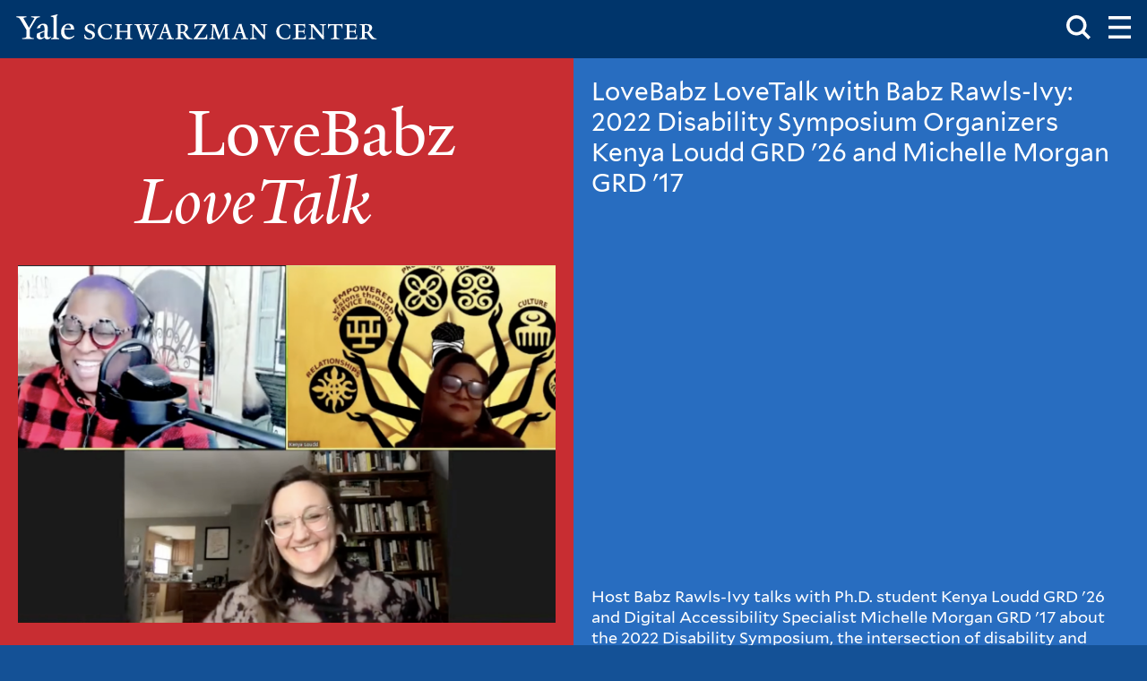

--- FILE ---
content_type: text/html; charset=UTF-8
request_url: https://schwarzman.yale.edu/lovebabz-lovetalk-babz-rawls-ivy-disability-and-accessibility
body_size: 5373
content:
<!DOCTYPE html>
<html lang="en" dir="ltr" prefix="og: https://ogp.me/ns#">
  <head>
    <meta charset="utf-8" />
<meta name="description" content="A conversation about the importance of disability and accessibility in digital and built environments" />
<meta name="keywords" content="Web-based" />
<link rel="canonical" href="https://schwarzman.yale.edu/lovebabz-lovetalk-babz-rawls-ivy-disability-and-accessibility" />
<meta property="og:type" content="Page" />
<meta property="og:title" content="LoveBabz LoveTalk with Babz Rawls-Ivy: Disability and Accessibility | Yale Schwarzman Center" />
<meta property="og:description" content="A conversation about the importance of disability and accessibility in digital and built environments" />
<meta property="og:updated_time" content="2022-03-29T11:51:38-0400" />
<meta name="twitter:card" content="summary_large_image" />
<meta name="Generator" content="Drupal 11 (https://www.drupal.org)" />
<meta name="MobileOptimized" content="width" />
<meta name="HandheldFriendly" content="true" />
<meta name="viewport" content="width=device-width, initial-scale=1.0" />
<link rel="icon" href="/themes/custom/yale_sc/favicon.ico" type="image/vnd.microsoft.icon" />

    <title>LoveBabz LoveTalk with Babz Rawls-Ivy: Disability and Accessibility | Yale Schwarzman Center</title>
    <!-- Google Tag Manager -->
    <script>(function(w,d,s,l,i){w[l]=w[l]||[];w[l].push({'gtm.start':
    new Date().getTime(),event:'gtm.js'});var f=d.getElementsByTagName(s)[0],
    j=d.createElement(s),dl=l!='dataLayer'?'&l='+l:'';j.async=true;j.src=
    'https://www.googletagmanager.com/gtm.js?id='+i+dl;f.parentNode.insertBefore(j,f);
    })(window,document,'script','dataLayer','GTM-NJM6RQD');</script>
    <!-- End Google Tag Manager -->
    <link rel="stylesheet" media="all" href="/sites/default/files/css/css_pC9mn-BbM46zFGXkA2Ykk9h2CZ1d08H76eS_B9jArro.css?delta=0&amp;language=en&amp;theme=yale_sc&amp;include=eJxFzEEOwyAMRNELIThSNeBpiGQHZMMit08Wlbr7eovfoLwEXtov8uo0JqOcKINWKfk73LAWPU04DsfsUcT3hOa_5H3NXfWMTklxx6KVimC63_UnWjl0VOgD4bosKQ" />
<link rel="stylesheet" media="all" href="/sites/default/files/css/css_hPwrD5Br2TCYlrqIK9UoeHxnv3jxtKoth4WaZNg2Rp0.css?delta=1&amp;language=en&amp;theme=yale_sc&amp;include=eJxFzEEOwyAMRNELIThSNeBpiGQHZMMit08Wlbr7eovfoLwEXtov8uo0JqOcKINWKfk73LAWPU04DsfsUcT3hOa_5H3NXfWMTklxx6KVimC63_UnWjl0VOgD4bosKQ" />

    
  </head>
  <body>
    <!-- Google Tag Manager (noscript) -->
    <noscript><iframe src="https://www.googletagmanager.com/ns.html?id=GTM-NJM6RQD"
    height="0" width="0" style="display:none;visibility:hidden"></iframe></noscript>
    <!-- End Google Tag Manager (noscript) -->
        <a href="#main-content" class="visually-hidden focusable skip-link">
      Skip to main content
    </a>
    
      <div class="dialog-off-canvas-main-canvas" data-off-canvas-main-canvas>
    <div  class="layout-container">
      



<header  class="site-header">
  <a href="/"  class="site-header__logo-wrapper">
    


<svg  class="site-header__logo site-header__logo--multi-line"

  
  
  >
      <use xlink:href="/themes/custom/yale_sc/dist/icons.svg#yale-logo-multi-line"></use>
</svg>
    


<svg  class="site-header__logo site-header__logo--single-line"

  
  
  >
      <use xlink:href="/themes/custom/yale_sc/dist/icons.svg#yale-logo"></use>
</svg>
    <p class="visually-hidden">Yale Schwarzman Center</p>
  </a>
  <div  class="site-header__navigation">
    <div  class="site-header__search">
      <button id="search-toggle"  class="search-toggle" aria-expanded="false">
        


<svg  class="search-toggle__icon"

  
  
  >
      <use xlink:href="/themes/custom/yale_sc/dist/icons.svg#search"></use>
</svg>
        <span  class="search-toggle__text">Toggle Search Box</span>
      </button>
      <div  class="site-header__search-inner">
            <div class="views-exposed-form" data-drupal-selector="views-exposed-form-search-page-1" id="block-exposedformsearchpage-1">
  
    
      <form action="/search" method="get" id="views-exposed-form-search-page-1" accept-charset="UTF-8">
  <div class="js-form-item form-item form-type-textfield js-form-type-textfield form-item-search-api-fulltext js-form-item-search-api-fulltext">
      <label for="edit-search-api-fulltext">Search</label>
        <input data-drupal-selector="edit-search-api-fulltext" type="text" id="edit-search-api-fulltext" name="search_api_fulltext" value="" size="30" maxlength="128" class="form-text" />

        </div>
<div data-drupal-selector="edit-actions" class="form-actions js-form-wrapper form-wrapper" id="edit-actions"><input data-drupal-selector="edit-submit-search" type="submit" id="edit-submit-search" value="Search" class="button js-form-submit form-submit" />
</div>


</form>

  </div>

        </div>
    </div>
          


<nav aria-labelledby="main-nav-label"  class="main-nav__wrapper">
  <h2 id="main-nav-label" class="visually-hidden">Main Menu</h2>
  <button id="toggle-expand"  class="toggle-expand" aria-expanded="false">
    <span  class="toggle-expand__open">
      


<svg  class="toggle-expand__icon"

  
  
  >
      <use xlink:href="/themes/custom/yale_sc/dist/icons.svg#menu"></use>
</svg>
      <span  class="toggle-expand__text">Open Main Menu</span>
    </span>
    <span  class="toggle-expand__close">
      


<svg  class="toggle-expand__icon"

  
  
  >
      <use xlink:href="/themes/custom/yale_sc/dist/icons.svg#close"></use>
</svg>
      <span  class="toggle-expand__text">Close Main Menu</span>
    </span>
  </button>
  <div id="main-nav"  class="main-nav">
                                        
<div  class="main-nav__item">
      
<h2  class="main-menu__heading">
            Experience
      </h2>
    


            
              
    
    
<ul  class="main-menu">
            
<li  class="main-menu__item main-menu__item--experience">
                <a href="/events/upcoming" class="main-menu__link main-menu__link--experience" data-drupal-link-system-path="events/upcoming">Events</a>
          </li>
          
<li  class="main-menu__item main-menu__item--experience">
                <a href="/exhibitions" class="main-menu__link main-menu__link--experience" data-drupal-link-system-path="node/62">Exhibitions</a>
          </li>
          
<li  class="main-menu__item main-menu__item--experience">
                <a href="/venues-spaces" class="main-menu__link main-menu__link--experience" data-drupal-link-system-path="node/59">Venues &amp; Spaces</a>
          </li>
          
<li  class="main-menu__item main-menu__item--experience">
                <a href="/news" class="main-menu__link main-menu__link--experience" data-drupal-link-system-path="news">News</a>
          </li>
      </ul>
  
</div>
      
                                    
<div  class="main-nav__item">
      
<h2  class="main-menu__heading">
            Eat
      </h2>
    


            
              
    
    
<ul  class="main-menu">
            
<li  class="main-menu__item main-menu__item--eat">
                <a href="/commons" class="main-menu__link main-menu__link--eat" data-drupal-link-system-path="node/4">Commons</a>
          </li>
          
<li  class="main-menu__item main-menu__item--eat">
                <a href="/underground" class="main-menu__link main-menu__link--eat" data-drupal-link-system-path="node/5">The Underground</a>
          </li>
          
<li  class="main-menu__item main-menu__item--eat">
                <a href="/bow-wow" class="main-menu__link main-menu__link--eat" data-drupal-link-system-path="node/7">The Bow Wow</a>
          </li>
          
<li  class="main-menu__item main-menu__item--eat">
                <a href="https://schwarzman.yale.edu/well" class="main-menu__link main-menu__link--eat">The Well</a>
          </li>
      </ul>
  
</div>
      
                                    
<div  class="main-nav__item">
      
<h2  class="main-menu__heading">
            Collaborate
      </h2>
    


            
              
    
    
<ul  class="main-menu">
            
<li  class="main-menu__item main-menu__item--collaborate">
                <a href="/dance" title="EveryBody Dances @ Yale Schwarzman Center" class="main-menu__link main-menu__link--collaborate" data-drupal-link-system-path="node/1878">EveryBody Dances</a>
          </li>
          
<li  class="main-menu__item main-menu__item--collaborate">
                <a href="/sessions" class="main-menu__link main-menu__link--collaborate" data-drupal-link-system-path="node/70">Sessions</a>
          </li>
      </ul>
  
</div>
      
                                    
<div  class="main-nav__item">
      
<h2  class="main-menu__heading">
            Meet
      </h2>
    


            
              
    
    
<ul  class="main-menu">
            
<li  class="main-menu__item main-menu__item--meet">
                <a href="/schwarzman-center-mission-values" class="main-menu__link main-menu__link--meet" data-drupal-link-system-path="node/53">Mission &amp; Values</a>
          </li>
          
<li  class="main-menu__item main-menu__item--meet">
                <a href="/schwarzman-center-story" class="main-menu__link main-menu__link--meet" data-drupal-link-system-path="node/54">Story</a>
          </li>
          
<li  class="main-menu__item main-menu__item--meet">
                <a href="/schwarzman-center-people" class="main-menu__link main-menu__link--meet" data-drupal-link-system-path="node/46">People</a>
          </li>
      </ul>
  
</div>
      
                                    
<div  class="main-nav__item">
    


    
</div>
      
                                    
<div  class="main-nav__item">
    


            
              
    
    
<ul  class="main-menu">
            
<li  class="main-menu__item main-menu__item--utility">
                <a href="https://schwarzman.yale.edu/contact-help" class="main-menu__link main-menu__link--utility">Contact &amp; Help</a>
          </li>
          
<li  class="main-menu__item main-menu__item--utility">
                <a href="/social-media" class="main-menu__link main-menu__link--utility" data-drupal-link-system-path="node/160">Social Media</a>
          </li>
          
<li  class="main-menu__item main-menu__item--utility">
                <a href="/subscribe" class="main-menu__link main-menu__link--utility" data-drupal-link-system-path="node/287">Subscriptions | Publications</a>
          </li>
          
<li  class="main-menu__item main-menu__item--utility">
                <a href="/support" class="main-menu__link main-menu__link--utility" data-drupal-link-system-path="node/73">Support</a>
          </li>
          
<li  class="main-menu__item main-menu__item--utility">
                <a href="/sponsorships" class="main-menu__link main-menu__link--utility" data-drupal-link-system-path="node/1127">Sponsorships</a>
          </li>
          
<li  class="main-menu__item main-menu__item--utility">
                <a href="/location-hours" class="main-menu__link main-menu__link--utility" data-drupal-link-system-path="node/72">Location &amp; Hours</a>
          </li>
          
<li  class="main-menu__item main-menu__item--utility">
                <a href="/jobs" class="main-menu__link main-menu__link--utility" data-drupal-link-system-path="node/68">Jobs</a>
          </li>
      </ul>
  
</div>
      
        </div>
</nav>


    </div>
</header>

        <div  class="main">
    <a id="main-content" tabindex="-1"></a>    <main role="main"  class="main-content">
          
      <div>
    <div data-drupal-messages-fallback class="hidden"></div><div id="block-main-page-content">
  
    
        

        
  
<div  class="scrolling-section">
  <div  class="scrolling-section__hero">
          


<h1  class="visually-hidden">
  LoveBabz LoveTalk with Babz Rawls-Ivy: Disability and Accessibility
</h1>
      

<div  class="section-hero section-hero--red">
    
<div  class="section-hero__heading section-hero__heading--right-left">
      <p>LoveBabz</p>

<p><em>LoveTalk</em></p>

</div>
    <div  class="section-hero__content">
        <a href="" tabindex="-1" aria-hidden="true"  class="section-hero__media section-hero__media--red">
                  
  <div class="image--featured">
        <img loading="lazy" srcset="/sites/default/files/styles/3_2_320/public/2022-03/Screen%20Shot%202022-03-29%20at%2011.43.23%20AM.png?h=629a3fc2&amp;itok=41Kp6dZV 320w, /sites/default/files/styles/3_2_480/public/2022-03/Screen%20Shot%202022-03-29%20at%2011.43.23%20AM.png?h=629a3fc2&amp;itok=7T6PbD7t 480w, /sites/default/files/styles/3_2_640/public/2022-03/Screen%20Shot%202022-03-29%20at%2011.43.23%20AM.png?h=629a3fc2&amp;itok=5o5stmxh 640w, /sites/default/files/styles/3_2_800/public/2022-03/Screen%20Shot%202022-03-29%20at%2011.43.23%20AM.png?h=629a3fc2&amp;itok=uXe1mkRR 800w, /sites/default/files/styles/3_2_960/public/2022-03/Screen%20Shot%202022-03-29%20at%2011.43.23%20AM.png?h=629a3fc2&amp;itok=5-63zzMB 960w, /sites/default/files/styles/3_2_1120/public/2022-03/Screen%20Shot%202022-03-29%20at%2011.43.23%20AM.png?h=629a3fc2&amp;itok=Qetmat4s 1120w, /sites/default/files/styles/3_2_1280/public/2022-03/Screen%20Shot%202022-03-29%20at%2011.43.23%20AM.png?h=629a3fc2&amp;itok=Ze2wEGSO 1280w, /sites/default/files/styles/3_2_1440/public/2022-03/Screen%20Shot%202022-03-29%20at%2011.43.23%20AM.png?h=629a3fc2&amp;itok=A_8qUdxH 1440w, /sites/default/files/styles/3_2_1600/public/2022-03/Screen%20Shot%202022-03-29%20at%2011.43.23%20AM.png?h=629a3fc2&amp;itok=UKruo9vc 1600w, /sites/default/files/styles/3_2_1760/public/2022-03/Screen%20Shot%202022-03-29%20at%2011.43.23%20AM.png?h=629a3fc2&amp;itok=BTv5Vnyv 1760w, /sites/default/files/styles/3_2_1920/public/2022-03/Screen%20Shot%202022-03-29%20at%2011.43.23%20AM.png?h=629a3fc2&amp;itok=pf4u0N2S 1920w, /sites/default/files/styles/3_2_2080/public/2022-03/Screen%20Shot%202022-03-29%20at%2011.43.23%20AM.png?h=629a3fc2&amp;itok=AMYjSRk6 2080w, /sites/default/files/styles/3_2_2240/public/2022-03/Screen%20Shot%202022-03-29%20at%2011.43.23%20AM.png?h=629a3fc2&amp;itok=No3tpBt5 2240w, /sites/default/files/styles/3_2_2400/public/2022-03/Screen%20Shot%202022-03-29%20at%2011.43.23%20AM.png?h=629a3fc2&amp;itok=nCEQskor 2400w, /sites/default/files/styles/3_2_2560/public/2022-03/Screen%20Shot%202022-03-29%20at%2011.43.23%20AM.png?h=629a3fc2&amp;itok=O_TQR0BP 2560w, /sites/default/files/styles/3_2_2720/public/2022-03/Screen%20Shot%202022-03-29%20at%2011.43.23%20AM.png?h=629a3fc2&amp;itok=SLWRZKCJ 2720w, /sites/default/files/styles/3_2_2880/public/2022-03/Screen%20Shot%202022-03-29%20at%2011.43.23%20AM.png?h=629a3fc2&amp;itok=J3sp9c0q 2880w, /sites/default/files/styles/3_2_3040/public/2022-03/Screen%20Shot%202022-03-29%20at%2011.43.23%20AM.png?h=629a3fc2&amp;itok=KIc8daGr 3040w, /sites/default/files/styles/3_2_3200/public/2022-03/Screen%20Shot%202022-03-29%20at%2011.43.23%20AM.png?h=629a3fc2&amp;itok=_DSgunk4 3200w, /sites/default/files/styles/3_2_3360/public/2022-03/Screen%20Shot%202022-03-29%20at%2011.43.23%20AM.png?h=629a3fc2&amp;itok=O2jlGROv 3360w, /sites/default/files/styles/3_2_3520/public/2022-03/Screen%20Shot%202022-03-29%20at%2011.43.23%20AM.png?h=629a3fc2&amp;itok=MmJFlKNE 3520w, /sites/default/files/styles/3_2_3680/public/2022-03/Screen%20Shot%202022-03-29%20at%2011.43.23%20AM.png?h=629a3fc2&amp;itok=fxGxmshY 3680w, /sites/default/files/styles/3_2_3840/public/2022-03/Screen%20Shot%202022-03-29%20at%2011.43.23%20AM.png?h=629a3fc2&amp;itok=t5od_xCY 3840w" sizes="100vw" width="320" height="213" src="/sites/default/files/styles/3_2_320/public/2022-03/Screen%20Shot%202022-03-29%20at%2011.43.23%20AM.png?h=629a3fc2&amp;itok=41Kp6dZV" alt="Screenshot of Babz Rawls-Ivy, Kenya Loudd, and Michelle Morgan on a Zoom call" />




  </div>


            </a>
                    </div>
</div>
      </div>
  <div  class="scrolling-section__content">
            
<div  class="page-intro">
  

<div  class="emphasized-text">
    <p>LoveBabz LoveTalk with Babz Rawls-Ivy: 2022 Disability Symposium Organizers Kenya Loudd GRD '26 and Michelle Morgan GRD '17</p>

</div>
</div>

      <div>
              <div>  <div class="paragraph paragraph--type--video paragraph--view-mode--default">
          
            <div>
<div  class="video">
      <iframe src="https://schwarzman.yale.edu/media/oembed?url=https%3A//youtu.be/OUcgFrnQAwQ&amp;max_width=640&amp;max_height=480&amp;hash=_aYhUILmc3O2IMK-2pPX0nTRdyGAEHWsK_bf0pJaZuU" width="640" height="360" class="media-oembed-content" loading="eager" title="LoveBabz LoveTalk with Babz Rawls-Ivy: Disability and Accessability"></iframe>

  </div>
</div>
      
      </div>
</div>
              <div>  <div class="paragraph paragraph--type--text paragraph--view-mode--default">
            

<div  class="text">
    <p>Host Babz Rawls-Ivy talks with Ph.D. student Kenya Loudd GRD '26 and Digital Accessibility Specialist Michelle Morgan GRD '17 about the 2022 Disability Symposium, the intersection of disability and other forms of oppression, the importance of accessibility in our digital and built environments, and so much more. This program originally aired live on March 28, 2022 on WNHH Community Radio and YouTube.</p>


  </div>

      </div>
</div>
          </div>
  
                        
<div  class="site-footer">
  <div  class="site-footer__inner">
    Copyright © Yale University 2025 ·
    

<a
   class="site-footer__link"
    href="https://usability.yale.edu/web-accessibility/accessibility-yale"
>
      Accessibility at Yale
  </a>
  </div>
</div>
      </div>
</div>

  </div>

  </div>

      </main>
  </div>
    </div>

  </div>

    <!-- Root element of PhotoSwipe. Must have class pswp. -->
<div id="pswp" class="pswp" tabindex="-1" role="dialog" aria-hidden="true">
  <!-- Background of PhotoSwipe. 
           It's a separate element as animating opacity is faster than rgba(). -->
  <div class="pswp__bg"></div>
  <!-- Slides wrapper with overflow:hidden. -->
  <div class="pswp__scroll-wrap">
    <!-- Container that holds slides. 
              PhotoSwipe keeps only 3 of them in the DOM to save memory.
              Don't modify these 3 pswp__item elements, data is added later on. -->
    <div class="pswp__container">
      <div class="pswp__item"></div>
      <div class="pswp__item"></div>
      <div class="pswp__item"></div>
    </div>
    <!-- Default (PhotoSwipeUI_Default) interface on top of sliding area. Can be changed. -->
    <div class="pswp__ui pswp__ui--hidden">
      <div class="pswp__top-bar">
        <!--  Controls are self-explanatory. Order can be changed. -->
        <div class="pswp__counter"></div>
        <button class="pswp__button pswp__button--close" title="Close (Esc)"></button>
                <button class="pswp__button pswp__button--fs" title="Toggle fullscreen"></button>
        <button class="pswp__button pswp__button--zoom" title="Zoom in/out"></button>
        <!-- Preloader demo https://codepen.io/dimsemenov/pen/yyBWoR -->
        <!-- element will get class pswp__preloader--active when preloader is running -->
        <div class="pswp__preloader">
          <div class="pswp__preloader__icn">
            <div class="pswp__preloader__cut">
              <div class="pswp__preloader__donut"></div>
            </div>
          </div>
        </div>
      </div>
      <div class="pswp__share-modal pswp__share-modal--hidden pswp__single-tap">
        <div class="pswp__share-tooltip"></div>
      </div>
      <button class="pswp__button pswp__button--arrow--left" title="Previous (arrow left)">
      </button>
      <button class="pswp__button pswp__button--arrow--right" title="Next (arrow right)">
      </button>
      <div class="pswp__caption">
        <div class="pswp__caption__center"></div>
      </div>
    </div>
  </div>
</div>
    
    <script type="application/json" data-drupal-selector="drupal-settings-json">{"path":{"baseUrl":"\/","pathPrefix":"","currentPath":"node\/694","currentPathIsAdmin":false,"isFront":false,"currentLanguage":"en"},"pluralDelimiter":"\u0003","suppressDeprecationErrors":true,"ajaxTrustedUrl":{"\/search":true},"user":{"uid":0,"permissionsHash":"faa5a5ad1840ff6a754a764b900210442392fa9206fde570848a6ba82ece5e19"}}</script>
<script src="/sites/default/files/js/js_ix6S7fjdxnqZNFen3EvuAth97Ge6hulja0hzGh67cIA.js?scope=footer&amp;delta=0&amp;language=en&amp;theme=yale_sc&amp;include=eJxVyUEKgDAMBdELWXokiZ8QAzEpaRG8vV1VXM4bRHINB28PGe8dVSwOspUXqRenW4WGhi_vyDBTl9IZ_6ODJ1Li_Kzl1Bf3ESn2"></script>
<script src="/themes/custom/yale_sc/components/01-atoms/images/icons/svgxuse.min.js?t72plz" defer></script>

  </body>
</html>


--- FILE ---
content_type: text/css
request_url: https://schwarzman.yale.edu/sites/default/files/css/css_hPwrD5Br2TCYlrqIK9UoeHxnv3jxtKoth4WaZNg2Rp0.css?delta=1&language=en&theme=yale_sc&include=eJxFzEEOwyAMRNELIThSNeBpiGQHZMMit08Wlbr7eovfoLwEXtov8uo0JqOcKINWKfk73LAWPU04DsfsUcT3hOa_5H3NXfWMTklxx6KVimC63_UnWjl0VOgD4bosKQ
body_size: 19786
content:
/* @license GPL-2.0-or-later https://www.drupal.org/licensing/faq */
html{line-height:1.15;-webkit-text-size-adjust:100%}body{margin:0}main{display:block}h1{font-size:2em;margin:0.67em 0}hr{box-sizing:content-box;height:0;overflow:visible}pre{font-family:monospace,monospace;font-size:1em}a{background-color:transparent}abbr[title]{border-bottom:none;text-decoration:underline;-webkit-text-decoration:underline dotted;text-decoration:underline dotted}b,strong{font-weight:bolder}code,kbd,samp{font-family:monospace,monospace;font-size:1em}small{font-size:80%}sub,sup{font-size:75%;line-height:0;position:relative;vertical-align:baseline}sub{bottom:-0.25em}sup{top:-0.5em}img{border-style:none}button,input,optgroup,select,textarea{font-family:inherit;font-size:100%;line-height:1.15;margin:0}button,input{overflow:visible}button,select{text-transform:none}button,[type="button"],[type="reset"],[type="submit"]{-webkit-appearance:button}button::-moz-focus-inner,[type="button"]::-moz-focus-inner,[type="reset"]::-moz-focus-inner,[type="submit"]::-moz-focus-inner{border-style:none;padding:0}button:-moz-focusring,[type="button"]:-moz-focusring,[type="reset"]:-moz-focusring,[type="submit"]:-moz-focusring{outline:1px dotted ButtonText}fieldset{padding:0.35em 0.75em 0.625em}legend{box-sizing:border-box;color:inherit;display:table;max-width:100%;padding:0;white-space:normal}progress{vertical-align:baseline}textarea{overflow:auto}[type="checkbox"],[type="radio"]{box-sizing:border-box;padding:0}[type="number"]::-webkit-inner-spin-button,[type="number"]::-webkit-outer-spin-button{height:auto}[type="search"]{-webkit-appearance:textfield;outline-offset:-2px}[type="search"]::-webkit-search-decoration{-webkit-appearance:none}::-webkit-file-upload-button{-webkit-appearance:button;font:inherit}details{display:block}summary{display:list-item}template{display:none}[hidden]{display:none}.cl-colors__list{display:flex;flex-wrap:wrap;margin:0;padding:0.5rem 1rem}.cl-colors__item{list-style:none;margin:1rem 0.5rem;text-align:center}.cl-colors__color{padding:6.4rem}.cl-colors__color--white{background-color:#fff}.cl-colors__color--gray-f9{background-color:#f9f9f9}.cl-colors__color--gray-dd{background-color:#ddd}.cl-colors__color--gray-97{background-color:#978d85}.cl-colors__color--gray-4a{background-color:#4a4a4a}.cl-colors__color--gray-22{background-color:#222}.cl-colors__color--black{background-color:#000}.cl-colors__color--blue-yale{background-color:#00356b}.cl-colors__color--blue-28{background-color:#286dc0}.cl-colors__color--blue-63{background-color:#63aaff}.cl-colors__color--green{background-color:#5f712d}.cl-colors__color--orange{background-color:#bd5319}.cl-colors__color--success{background-color:#337b32}.cl-colors__color--warning{background-color:#f6c40f}.cl-colors__color--danger{background-color:#bd1919}*{box-sizing:border-box}html{font-size:62.5%}body{font-size:18px}.cl-info{padding:1rem}.cl-info code{background-color:#ddd;color:#000;padding:0.15rem 0.25rem;display:block;margin-top:0.25rem}.visually-hidden{position:absolute !important;clip:rect(1px,1px,1px,1px);overflow:hidden;height:1px;width:1px;word-wrap:normal}:root{--space:1.5rem;--space-quarter:calc(var(--space) / 4);--space-half:calc(var(--space) / 2);--space-double:calc(var(--space) * 2);--space-large:2rem;--space-stack-page:var(--space-double);--width-25:25%;--width-50:50%;--width-75:75%;--cols-3-8:37.5%;--cols-6-8:62.5%;--full-height:calc(100vh - var(--header-height))}@media (min-width:500px){:root{--space:2rem;--space-large:3rem}}:root{--c-white:#fff;--c-gray-f9:#f9f9f9;--c-gray-dd:#ddd;--c-gray-97:#978d85;--c-gray-4a:#4a4a4a;--c-gray-22:#222;--c-black:#000;--c-blue-yale:#00356b;--c-blue-28:#286dc0;--c-blue-63:#63aaff;--c-green:#5f712d;--c-orange:#bd5319;--c-success:#337b32;--c-warning:#f6c40f;--c-danger:#bd1919;--c-text:#fff;--c-background:#286dc0;--c-accent:#00356b;--c-max-width:#145196;--c-sc-red:#c82d32;--c-sc-orange:#c85000;--c-sc-bronze:#af5f00;--c-sc-yellow:#966e00;--c-sc-yellow-green:#6e7d00;--c-sc-green:#1e874b;--c-sc-blue-green:#197d87;--c-sc-blue-purple:#413282;--c-sc-purple:#7d2d9b;--c-sc-pink:#cd3264}:root [data-theme='default']{--c-white:#fff;--c-gray-f9:#f9f9f9;--c-gray-dd:#ddd;--c-gray-97:#978d85;--c-gray-4a:#4a4a4a;--c-gray-22:#222;--c-black:#000;--c-blue-yale:#00356b;--c-blue-28:#286dc0;--c-blue-63:#63aaff;--c-green:#5f712d;--c-orange:#bd5319;--c-success:#337b32;--c-warning:#f6c40f;--c-danger:#bd1919;--c-text:#fff;--c-background:#286dc0;--c-accent:#00356b;--c-max-width:#145196;--c-sc-red:#c82d32;--c-sc-orange:#c85000;--c-sc-bronze:#af5f00;--c-sc-yellow:#966e00;--c-sc-yellow-green:#6e7d00;--c-sc-green:#1e874b;--c-sc-blue-green:#197d87;--c-sc-blue-purple:#413282;--c-sc-purple:#7d2d9b;--c-sc-pink:#cd3264}.cl-colors{padding:1rem}.cl-colors__list{display:flex;flex-wrap:wrap;margin:0 0 2rem;padding:0}.cl-colors__item{list-style:none;padding:1rem 2rem;transition:all 0.4s;flex:1 1 20%;min-width:150px;min-height:150px;display:flex;justify-content:center;align-items:flex-end}.cl-colors__item--default-white{background-color:#fff;background-color:var(--c-white);color:#000;color:var(--c-black)}.cl-colors__item--default-gray-f9{background-color:#f9f9f9;background-color:var(--c-gray-f9);color:#000;color:var(--c-black)}.cl-colors__item--default-gray-dd{background-color:#ddd;background-color:var(--c-gray-dd);color:#000;color:var(--c-black)}.cl-colors__item--default-gray-97{background-color:#978d85;background-color:var(--c-gray-97);color:#fff;color:var(--c-text)}.cl-colors__item--default-gray-4a{background-color:#4a4a4a;background-color:var(--c-gray-4a);color:#fff;color:var(--c-text)}.cl-colors__item--default-gray-22{background-color:#222;background-color:var(--c-gray-22);color:#fff;color:var(--c-text)}.cl-colors__item--default-black{background-color:#000;background-color:var(--c-black);color:#fff;color:var(--c-text)}.cl-colors__item--default-blue-yale{background-color:#00356b;background-color:var(--c-blue-yale);color:#fff;color:var(--c-text)}.cl-colors__item--default-blue-28{background-color:#286dc0;background-color:var(--c-blue-28);color:#fff;color:var(--c-text)}.cl-colors__item--default-blue-63{background-color:#63aaff;background-color:var(--c-blue-63);color:#000;color:var(--c-black)}.cl-colors__item--default-green{background-color:#5f712d;background-color:var(--c-green);color:#fff;color:var(--c-text)}.cl-colors__item--default-orange{background-color:#bd5319;background-color:var(--c-orange);color:#fff;color:var(--c-text)}.cl-colors__item--default-success{background-color:#337b32;background-color:var(--c-success);color:#fff;color:var(--c-text)}.cl-colors__item--default-warning{background-color:#f6c40f;background-color:var(--c-warning);color:#fff;color:var(--c-text)}.cl-colors__item--default-danger{background-color:#bd1919;background-color:var(--c-danger);color:#fff;color:var(--c-text)}.cl-colors__item--default-text{background-color:#fff;background-color:var(--c-text);color:#000;color:var(--c-black)}.cl-colors__item--default-background{background-color:#286dc0;background-color:var(--c-background);color:#fff;color:var(--c-text)}.cl-colors__item--default-accent{background-color:#00356b;background-color:var(--c-accent);color:#fff;color:var(--c-text)}.cl-colors__item--default-max-width{background-color:#145196;background-color:var(--c-max-width);color:#fff;color:var(--c-text)}.cl-colors__item--default-sc-red{background-color:#c82d32;background-color:var(--c-sc-red);color:#fff;color:var(--c-text)}.cl-colors__item--default-sc-orange{background-color:#c85000;background-color:var(--c-sc-orange);color:#fff;color:var(--c-text)}.cl-colors__item--default-sc-bronze{background-color:#af5f00;background-color:var(--c-sc-bronze);color:#fff;color:var(--c-text)}.cl-colors__item--default-sc-yellow{background-color:#966e00;background-color:var(--c-sc-yellow);color:#fff;color:var(--c-text)}.cl-colors__item--default-sc-yellow-green{background-color:#6e7d00;background-color:var(--c-sc-yellow-green);color:#fff;color:var(--c-text)}.cl-colors__item--default-sc-green{background-color:#1e874b;background-color:var(--c-sc-green);color:#fff;color:var(--c-text)}.cl-colors__item--default-sc-blue-green{background-color:#197d87;background-color:var(--c-sc-blue-green);color:#fff;color:var(--c-text)}.cl-colors__item--default-sc-blue-purple{background-color:#413282;background-color:var(--c-sc-blue-purple);color:#fff;color:var(--c-text)}.cl-colors__item--default-sc-purple{background-color:#7d2d9b;background-color:var(--c-sc-purple);color:#fff;color:var(--c-text)}.cl-colors__item--default-sc-pink{background-color:#cd3264;background-color:var(--c-sc-pink);color:#fff;color:var(--c-text)}@font-face{font-family:'Monument Grotesk Mono';src:url(/themes/custom/yale_sc/dist/ed31c0fcf8790d80a12a4c06e930134c.otf) format("opentype"),url(/themes/custom/yale_sc/dist/42e51328bdb65b5d9fa48dc327024632.woff2) format("woff2"),url(/themes/custom/yale_sc/dist/2e5a96ec76dfed2f426d94d9363fdf15.woff) format("woff");font-weight:350;font-style:normal}@font-face{font-family:'YaleNew';src:url(/themes/custom/yale_sc/dist/8514e9e4c714a71e08de4a19c4c3b455.eot),url(/themes/custom/yale_sc/dist/04901e2d7f47d55626a62fa02d62740d.ttf) format("truetype"),url(/themes/custom/yale_sc/dist/7b47bc6441aa00bd6c249e0cd175c4f2.woff2) format("woff2"),url(/themes/custom/yale_sc/dist/5b04f85fff188b0129c93af14e5bbc83.woff) format("woff");font-weight:700;font-style:normal}@font-face{font-family:'YaleNew';src:url(/themes/custom/yale_sc/dist/d0288ae7d881ca82e43f12a7be30efbd.eot),url(/themes/custom/yale_sc/dist/f7b66bf50a0023ca78653041f20580f0.ttf) format("truetype"),url(/themes/custom/yale_sc/dist/e578387e1ece9ae935d7110290ef97c0.woff2) format("woff2"),url(/themes/custom/yale_sc/dist/1a534ba396e7e0d16672c726953bc50a.woff) format("woff");font-weight:700;font-style:italic}@font-face{font-family:'YaleNew';src:url(/themes/custom/yale_sc/dist/a5e80d3dc9b270f08323c9c0f08351f5.eot),url(/themes/custom/yale_sc/dist/3c440d063ad71255354a44c7c96bdaea.ttf) format("truetype"),url(/themes/custom/yale_sc/dist/a973ce1dca1e6b318f8ed2558613cb59.woff2) format("woff2"),url(/themes/custom/yale_sc/dist/0751ea6014f372de2ddd5c6a3576d431.woff) format("woff");font-weight:400;font-style:italic}@font-face{font-family:'YaleNew';src:url(/themes/custom/yale_sc/dist/d40d13d295aa0f6e544ccb5d4d0e0111.eot),url(/themes/custom/yale_sc/dist/97127cad6b6aca0b49c82159b6ed9564.ttf) format("truetype"),url(/themes/custom/yale_sc/dist/4771579368f64fb91ecd2096882f9730.woff2) format("woff2"),url(/themes/custom/yale_sc/dist/c4a018c3607e6d6b2be032d4860f8e8d.woff) format("woff");font-weight:400;font-style:normal}@font-face{font-family:'Mallory';src:url(/themes/custom/yale_sc/dist/8e973471eabe70d5d11cf9e40e04955b.woff2) format("woff2"),url(/themes/custom/yale_sc/dist/6645b6ae00b68b1ac92c4e672bf20fb9.woff) format("woff");font-weight:700;font-style:normal}@font-face{font-family:'Mallory';src:url(/themes/custom/yale_sc/dist/99ddbedb6bdd13153e01482164836f93.woff2) format("woff2"),url(/themes/custom/yale_sc/dist/8ad6aa995988d1b7b035ff5203453832.woff) format("woff");font-weight:700;font-style:italic}@font-face{font-family:'Mallory';src:url(/themes/custom/yale_sc/dist/3b4409808a7310a56aa38599116f044e.woff2) format("woff2"),url(/themes/custom/yale_sc/dist/b0696cc379bf10e086a540d6a35424a1.woff) format("woff");font-weight:350;font-style:normal}@font-face{font-family:'Mallory';src:url(/themes/custom/yale_sc/dist/c4327fda4579c28b157e613d746fbf83.woff2) format("woff2"),url(/themes/custom/yale_sc/dist/28d9ae1803bfe7b1e42431c2b1723238.woff) format("woff");font-weight:350;font-style:italic}@font-face{font-family:'Mallory';src:url(/themes/custom/yale_sc/dist/9a65846229f9f7e00253a0b809e2b241.woff2) format("woff2"),url(/themes/custom/yale_sc/dist/df4657176ecd4be02a86fbf42f14c84b.woff) format("woff");font-weight:300;font-style:normal}@font-face{font-family:'Mallory';src:url(/themes/custom/yale_sc/dist/13f05402387d8cd2d2575271bd8a1b11.woff2) format("woff2"),url(/themes/custom/yale_sc/dist/194e06a0869672062ac138e6e61dc2cd.woff) format("woff");font-weight:300;font-style:italic}@font-face{font-family:'Mallory';src:url(/themes/custom/yale_sc/dist/4d8bb6e0f35e04a5fcf51e72a1441d42.woff2) format("woff2"),url(/themes/custom/yale_sc/dist/1d947e13b55633893451aa92a513abfd.woff) format("woff");font-weight:500;font-style:normal}@font-face{font-family:'Mallory';src:url(/themes/custom/yale_sc/dist/43de9d4a6ecdc974e2d6e91809bd8316.woff2) format("woff2"),url(/themes/custom/yale_sc/dist/1c40cf42a85a5888a288d2a4911364f2.woff) format("woff");font-weight:500;font-style:italic}.cl-type{list-style:none;padding:0;margin:0}.cl-type__item{margin:0 0 4rem}.cl-type__sample{font-size:4rem}.cl-type__sample--yale{font-family:"YaleNew",serif}.cl-type__sample--mallory{font-family:"Mallory",sans-serif}.cl-type__sample--monument{font-family:"Monument Grotesk Mono",sans-serif}.cl-type__sample--ts-3{font-size:7.2rem;line-height:1}@media (min-width:500px){.cl-type__sample--ts-3{font-size:9.6rem}}.cl-type__sample--ts-2{font-size:4rem;line-height:1}@media (min-width:500px){.cl-type__sample--ts-2{font-size:6rem}}.cl-type__sample--ts-1{font-size:2rem;line-height:1.3}@media (min-width:500px){.cl-type__sample--ts-1{font-size:2.8rem;line-height:1.2143}}.cl-type__sample--ts-0{font-size:1.5rem;line-height:1.4666}@media (min-width:500px){.cl-type__sample--ts-0{font-size:1.8rem;line-height:1.3333}}.cl-type__sample--ts--1{font-size:1.4rem;line-height:1.2143}@media (min-width:500px){.cl-type__sample--ts--1{font-size:1.6rem;line-height:1.3125}}.cl-type__sample--ts--2{font-size:1.3rem;line-height:1.3077}.cl-type__sample--heading--expressive{font-size:7.2rem;line-height:1;font-family:"YaleNew",serif;font-feature-settings:'pnum' on,'lnum' on}@media (min-width:500px){.cl-type__sample--heading--expressive{font-size:9.6rem}}.cl-type__sample--heading--standard{font-size:4rem;line-height:1;font-family:"YaleNew",serif;font-feature-settings:'pnum' on,'lnum' on}@media (min-width:500px){.cl-type__sample--heading--standard{font-size:6rem}}.cl-type__sample--subheading{font-size:2rem;line-height:1.3;font-family:"Mallory",sans-serif;font-weight:350}@media (min-width:500px){.cl-type__sample--subheading{font-size:2.8rem;line-height:1.2143}}.cl-type__sample--paragraph{font-size:1.5rem;line-height:1.4666;font-family:"Mallory",sans-serif;font-weight:350}@media (min-width:500px){.cl-type__sample--paragraph{font-size:1.8rem;line-height:1.3333}}.cl-type__sample--caption--large{font-size:1.4rem;line-height:1.2143;font-family:"Monument Grotesk Mono",sans-serif}@media (min-width:500px){.cl-type__sample--caption--large{font-size:1.6rem;line-height:1.3125}}.cl-type__sample--caption{font-size:1.3rem;line-height:1.3077;font-family:"Monument Grotesk Mono",sans-serif}html{font-size:62.5%}body{font-size:1.5rem;line-height:1.4666;font-family:"Mallory",sans-serif;font-weight:350;background-color:#145196;background-color:var(--c-max-width);color:#fff;color:var(--c-white);max-width:1920px;margin:0 auto}@media (min-width:500px){body{font-size:1.8rem;line-height:1.3333}}.layout-container{margin:0}.site-header{position:fixed;top:0;left:0;width:100%;z-index:1}.main{margin-top:8.8rem;margin-top:var(--header-height)}.frozen{position:fixed;width:100%}.frozen #modal-overlay{z-index:1;position:absolute;top:0;left:0;height:100%;width:100%;background-color:rgba(0,0,0,0.3)}*:focus,button:focus{outline:2px solid #fff;outline:2px solid var(--c-white)}a.visually-hidden.focusable.skip-link:focus{position:relative !important;z-index:9999;top:8.8rem;top:var(--header-height)}.cl-example{padding:1.5rem;padding:var(--space)}.caption-image-left{padding-bottom:10px}.caption-image-left p{display:inline}.caption-image-left a{text-decoration:none;border-bottom:2px solid}.content-browser-page{color:initial}.content-browser-page select,.content-browser-page input{border:1px solid}.node-dmp-media-pipeline-form .form-wrapper#edit-title-wrapper,.node-dmp-media-pipeline-form .form-wrapper#edit-dmp-project-title-wrapper,.node-dmp-media-pipeline-form .form-wrapper#edit-digital-media-wrapper,.node-dmp-media-pipeline-form .form-wrapper#edit-field-dmp-links-wrapper,.node-dmp-media-pipeline-form .form-wrapper#edit-dmp-description-wrapper{border-top:1px solid;margin-top:calc(1.5rem / 2);margin-top:var(--space-half);margin-bottom:calc(1.5rem * 2);margin-bottom:var(--space-double)}.node-dmp-media-pipeline-form .form-wrapper#edit-digital-media-wrapper{border:1px solid;padding:0 1.5rem 1.5rem;padding:0 var(--space) var(--space)}.node-dmp-media-pipeline-form label,.node-dmp-media-pipeline-form h4.label,.node-dmp-media-pipeline-form summary{font-size:2rem;line-height:1.3;font-family:"Mallory",sans-serif;font-weight:350;margin:calc(1.5rem / 2) 0 calc(1.5rem / 4);margin:var(--space-half) 0 var(--space-quarter)}@media (min-width:500px){.node-dmp-media-pipeline-form label,.node-dmp-media-pipeline-form h4.label,.node-dmp-media-pipeline-form summary{font-size:2.8rem;line-height:1.2143}}.node-dmp-media-pipeline-form .description,.node-dmp-media-pipeline-form #edit-dmp-description-0--description,.node-dmp-media-pipeline-form .dmp-submit-error{display:block;font-size:1.5rem;font-weight:normal;margin-bottom:2rem;margin-bottom:var(--space-large)}.node-dmp-media-pipeline-form .dmp-submit-error{font-weight:bold;font-size:1.8rem}.node-dmp-media-pipeline-form .form-item>*:not([type='checkbox']){width:100%}.node-dmp-media-pipeline-form .entities-list>.form-wrapper{border:1px solid;margin:calc(1.5rem / 2);margin:var(--space-half);padding:calc(1.5rem / 2);padding:var(--space-half)}.node-dmp-media-pipeline-form th{text-align:left}.node-dmp-media-pipeline-form #edit-field-dmp-links-wrapper .tabledrag-toggle-weight{border:0;background:transparent;color:currentColor;cursor:pointer;display:block;padding:calc(1.5rem / 2) 1.5rem;padding:var(--space-half) var(--space);text-align:center;border-bottom:none;transition:color 0.3s;margin-left:auto}.node-dmp-media-pipeline-form #edit-field-dmp-links-wrapper .tabledrag-toggle-weight:hover,.node-dmp-media-pipeline-form #edit-field-dmp-links-wrapper .tabledrag-toggle-weight.is-active{background-color:#fff;background-color:var(--c-text);color:#286dc0;color:var(--c-background)}.node-dmp-media-pipeline-form #edit-field-dmp-links-wrapper .tabledrag-handle{margin:0}.node-dmp-media-pipeline-form #edit-field-dmp-links-wrapper .tabledrag-handle .handle{margin:0;padding:0.5em;background-position:0 0}.node-dmp-media-pipeline-form #edit-field-dmp-links-wrapper label,.node-dmp-media-pipeline-form #edit-field-dmp-links-wrapper .description{position:absolute !important;clip:rect(1px,1px,1px,1px);overflow:hidden;height:1px;width:1px;word-wrap:normal}.node-dmp-media-pipeline-form #edit-field-dmp-links-wrapper .label+.description{display:block;height:auto;overflow:visible;position:static !important;width:auto}.node-dmp-media-pipeline-form #edit-field-dmp-links-wrapper input.button{font-size:1.3rem;line-height:1.3077;font-family:"Monument Grotesk Mono",sans-serif;border:0;background:transparent;color:currentColor;padding:0;cursor:pointer}.node-dmp-media-pipeline-form #edit-field-dmp-links-wrapper input.button:hover{border-bottom:2px solid}.node-dmp-media-pipeline-form #edit-field-dmp-links-wrapper input.button::after{display:inline-block;margin-left:calc(1.5rem / 4);margin-left:var(--space-quarter);content:'+';height:0.7222em;width:0.7222em}.node-dmp-media-pipeline-form .form-item-field-storyboard-agreement-value{display:flex;flex-flow:row wrap;align-items:center}.node-dmp-media-pipeline-form .form-item-field-storyboard-agreement-value input{flex:0 0 auto;margin-right:1.5rem;margin-right:var(--space)}.node-dmp-media-pipeline-form .form-item-field-storyboard-agreement-value label{flex:1 1 90%;margin:0 0 calc(1.5rem / 2);margin:0 0 var(--space-half)}.node-dmp-media-pipeline-form .form-item-field-storyboard-agreement-value div{flex:1 1 100%}.node-dmp-media-pipeline-form .entity-browser-iframe-container iframe,.node-dmp-media-pipeline-form .entity-browser-iframe-container .ajax-progress-fullscreen{z-index:1}.dropzone{background:#286dc0;background:var(--c-blue-28);border:1px solid;border-radius:0;margin:0}#ief-dropzone-upload>.form-wrapper{border-bottom:1px solid;margin-top:1.5rem;margin-top:var(--space);margin-bottom:1.5rem;margin-bottom:var(--space);padding-bottom:calc(1.5rem / 2);padding-bottom:var(--space-half)}.dmp-upload{background:#286dc0;background:var(--c-blue-28)}.dmp-upload .form-item-upload label{position:absolute !important;clip:rect(1px,1px,1px,1px);overflow:hidden;height:1px;width:1px;word-wrap:normal}.dmp-upload #ief-dropzone-upload:empty+.form-actions{position:absolute !important;clip:rect(1px,1px,1px,1px);overflow:hidden;height:1px;width:1px;word-wrap:normal}.section-hero__media .full-height-image img{position:relative}#edit-customtext,#edit-customtext2{display:none}#ief-dropzone-upload:not(:empty) ~ #edit-customtext,#ief-dropzone-upload:not(:empty) ~ #edit-customtext2{display:block;position:relative;top:24px}#ief-dropzone-upload:not(:empty) ~ #edit-customtext div,#ief-dropzone-upload:not(:empty) ~ #edit-customtext2 div{padding-bottom:0.5rem}#ief-dropzone-upload:not(:empty) ~ #edit-customtext2{order:2;top:0}.entity-browser-digital-media-upload-form{display:flex;flex-direction:column}.entity-browser-digital-media-upload-form>.form-item:first-child{order:0}.entity-browser-digital-media-upload-form #edit-customtext{order:1}.entity-browser-digital-media-upload-form #ief-dropzone-upload{order:2}.entity-browser-digital-media-upload-form .form-actions{order:3}.entity-browser-digital-media-upload-form .form-managed-file input[value="Remove"]{display:none}.visually-hidden{position:absolute !important;clip:rect(1px,1px,1px,1px);overflow:hidden;height:1px;width:1px;word-wrap:normal}:root{--space:1.5rem;--space-quarter:calc(var(--space) / 4);--space-half:calc(var(--space) / 2);--space-double:calc(var(--space) * 2);--space-large:2rem;--space-stack-page:var(--space-double);--width-25:25%;--width-50:50%;--width-75:75%;--cols-3-8:37.5%;--cols-6-8:62.5%;--full-height:calc(100vh - var(--header-height))}@media (min-width:500px){:root{--space:2rem;--space-large:3rem}}:root{--c-white:#fff;--c-gray-f9:#f9f9f9;--c-gray-dd:#ddd;--c-gray-97:#978d85;--c-gray-4a:#4a4a4a;--c-gray-22:#222;--c-black:#000;--c-blue-yale:#00356b;--c-blue-28:#286dc0;--c-blue-63:#63aaff;--c-green:#5f712d;--c-orange:#bd5319;--c-success:#337b32;--c-warning:#f6c40f;--c-danger:#bd1919;--c-text:#fff;--c-background:#286dc0;--c-accent:#00356b;--c-max-width:#145196;--c-sc-red:#c82d32;--c-sc-orange:#c85000;--c-sc-bronze:#af5f00;--c-sc-yellow:#966e00;--c-sc-yellow-green:#6e7d00;--c-sc-green:#1e874b;--c-sc-blue-green:#197d87;--c-sc-blue-purple:#413282;--c-sc-purple:#7d2d9b;--c-sc-pink:#cd3264}:root [data-theme='default']{--c-white:#fff;--c-gray-f9:#f9f9f9;--c-gray-dd:#ddd;--c-gray-97:#978d85;--c-gray-4a:#4a4a4a;--c-gray-22:#222;--c-black:#000;--c-blue-yale:#00356b;--c-blue-28:#286dc0;--c-blue-63:#63aaff;--c-green:#5f712d;--c-orange:#bd5319;--c-success:#337b32;--c-warning:#f6c40f;--c-danger:#bd1919;--c-text:#fff;--c-background:#286dc0;--c-accent:#00356b;--c-max-width:#145196;--c-sc-red:#c82d32;--c-sc-orange:#c85000;--c-sc-bronze:#af5f00;--c-sc-yellow:#966e00;--c-sc-yellow-green:#6e7d00;--c-sc-green:#1e874b;--c-sc-blue-green:#197d87;--c-sc-blue-purple:#413282;--c-sc-purple:#7d2d9b;--c-sc-pink:#cd3264}.cl-colors{padding:1rem}.cl-colors__list{display:flex;flex-wrap:wrap;margin:0 0 2rem;padding:0}.cl-colors__item{list-style:none;padding:1rem 2rem;transition:all 0.4s;flex:1 1 20%;min-width:150px;min-height:150px;display:flex;justify-content:center;align-items:flex-end}.cl-colors__item--default-white{background-color:#fff;background-color:var(--c-white);color:#000;color:var(--c-black)}.cl-colors__item--default-gray-f9{background-color:#f9f9f9;background-color:var(--c-gray-f9);color:#000;color:var(--c-black)}.cl-colors__item--default-gray-dd{background-color:#ddd;background-color:var(--c-gray-dd);color:#000;color:var(--c-black)}.cl-colors__item--default-gray-97{background-color:#978d85;background-color:var(--c-gray-97);color:#fff;color:var(--c-text)}.cl-colors__item--default-gray-4a{background-color:#4a4a4a;background-color:var(--c-gray-4a);color:#fff;color:var(--c-text)}.cl-colors__item--default-gray-22{background-color:#222;background-color:var(--c-gray-22);color:#fff;color:var(--c-text)}.cl-colors__item--default-black{background-color:#000;background-color:var(--c-black);color:#fff;color:var(--c-text)}.cl-colors__item--default-blue-yale{background-color:#00356b;background-color:var(--c-blue-yale);color:#fff;color:var(--c-text)}.cl-colors__item--default-blue-28{background-color:#286dc0;background-color:var(--c-blue-28);color:#fff;color:var(--c-text)}.cl-colors__item--default-blue-63{background-color:#63aaff;background-color:var(--c-blue-63);color:#000;color:var(--c-black)}.cl-colors__item--default-green{background-color:#5f712d;background-color:var(--c-green);color:#fff;color:var(--c-text)}.cl-colors__item--default-orange{background-color:#bd5319;background-color:var(--c-orange);color:#fff;color:var(--c-text)}.cl-colors__item--default-success{background-color:#337b32;background-color:var(--c-success);color:#fff;color:var(--c-text)}.cl-colors__item--default-warning{background-color:#f6c40f;background-color:var(--c-warning);color:#fff;color:var(--c-text)}.cl-colors__item--default-danger{background-color:#bd1919;background-color:var(--c-danger);color:#fff;color:var(--c-text)}.cl-colors__item--default-text{background-color:#fff;background-color:var(--c-text);color:#000;color:var(--c-black)}.cl-colors__item--default-background{background-color:#286dc0;background-color:var(--c-background);color:#fff;color:var(--c-text)}.cl-colors__item--default-accent{background-color:#00356b;background-color:var(--c-accent);color:#fff;color:var(--c-text)}.cl-colors__item--default-max-width{background-color:#145196;background-color:var(--c-max-width);color:#fff;color:var(--c-text)}.cl-colors__item--default-sc-red{background-color:#c82d32;background-color:var(--c-sc-red);color:#fff;color:var(--c-text)}.cl-colors__item--default-sc-orange{background-color:#c85000;background-color:var(--c-sc-orange);color:#fff;color:var(--c-text)}.cl-colors__item--default-sc-bronze{background-color:#af5f00;background-color:var(--c-sc-bronze);color:#fff;color:var(--c-text)}.cl-colors__item--default-sc-yellow{background-color:#966e00;background-color:var(--c-sc-yellow);color:#fff;color:var(--c-text)}.cl-colors__item--default-sc-yellow-green{background-color:#6e7d00;background-color:var(--c-sc-yellow-green);color:#fff;color:var(--c-text)}.cl-colors__item--default-sc-green{background-color:#1e874b;background-color:var(--c-sc-green);color:#fff;color:var(--c-text)}.cl-colors__item--default-sc-blue-green{background-color:#197d87;background-color:var(--c-sc-blue-green);color:#fff;color:var(--c-text)}.cl-colors__item--default-sc-blue-purple{background-color:#413282;background-color:var(--c-sc-blue-purple);color:#fff;color:var(--c-text)}.cl-colors__item--default-sc-purple{background-color:#7d2d9b;background-color:var(--c-sc-purple);color:#fff;color:var(--c-text)}.cl-colors__item--default-sc-pink{background-color:#cd3264;background-color:var(--c-sc-pink);color:#fff;color:var(--c-text)}@font-face{font-family:'Monument Grotesk Mono';src:url(/themes/custom/yale_sc/dist/ed31c0fcf8790d80a12a4c06e930134c.otf) format("opentype"),url(/themes/custom/yale_sc/dist/42e51328bdb65b5d9fa48dc327024632.woff2) format("woff2"),url(/themes/custom/yale_sc/dist/2e5a96ec76dfed2f426d94d9363fdf15.woff) format("woff");font-weight:350;font-style:normal}@font-face{font-family:'YaleNew';src:url(/themes/custom/yale_sc/dist/8514e9e4c714a71e08de4a19c4c3b455.eot),url(/themes/custom/yale_sc/dist/04901e2d7f47d55626a62fa02d62740d.ttf) format("truetype"),url(/themes/custom/yale_sc/dist/7b47bc6441aa00bd6c249e0cd175c4f2.woff2) format("woff2"),url(/themes/custom/yale_sc/dist/5b04f85fff188b0129c93af14e5bbc83.woff) format("woff");font-weight:700;font-style:normal}@font-face{font-family:'YaleNew';src:url(/themes/custom/yale_sc/dist/d0288ae7d881ca82e43f12a7be30efbd.eot),url(/themes/custom/yale_sc/dist/f7b66bf50a0023ca78653041f20580f0.ttf) format("truetype"),url(/themes/custom/yale_sc/dist/e578387e1ece9ae935d7110290ef97c0.woff2) format("woff2"),url(/themes/custom/yale_sc/dist/1a534ba396e7e0d16672c726953bc50a.woff) format("woff");font-weight:700;font-style:italic}@font-face{font-family:'YaleNew';src:url(/themes/custom/yale_sc/dist/a5e80d3dc9b270f08323c9c0f08351f5.eot),url(/themes/custom/yale_sc/dist/3c440d063ad71255354a44c7c96bdaea.ttf) format("truetype"),url(/themes/custom/yale_sc/dist/a973ce1dca1e6b318f8ed2558613cb59.woff2) format("woff2"),url(/themes/custom/yale_sc/dist/0751ea6014f372de2ddd5c6a3576d431.woff) format("woff");font-weight:400;font-style:italic}@font-face{font-family:'YaleNew';src:url(/themes/custom/yale_sc/dist/d40d13d295aa0f6e544ccb5d4d0e0111.eot),url(/themes/custom/yale_sc/dist/97127cad6b6aca0b49c82159b6ed9564.ttf) format("truetype"),url(/themes/custom/yale_sc/dist/4771579368f64fb91ecd2096882f9730.woff2) format("woff2"),url(/themes/custom/yale_sc/dist/c4a018c3607e6d6b2be032d4860f8e8d.woff) format("woff");font-weight:400;font-style:normal}@font-face{font-family:'Mallory';src:url(/themes/custom/yale_sc/dist/8e973471eabe70d5d11cf9e40e04955b.woff2) format("woff2"),url(/themes/custom/yale_sc/dist/6645b6ae00b68b1ac92c4e672bf20fb9.woff) format("woff");font-weight:700;font-style:normal}@font-face{font-family:'Mallory';src:url(/themes/custom/yale_sc/dist/99ddbedb6bdd13153e01482164836f93.woff2) format("woff2"),url(/themes/custom/yale_sc/dist/8ad6aa995988d1b7b035ff5203453832.woff) format("woff");font-weight:700;font-style:italic}@font-face{font-family:'Mallory';src:url(/themes/custom/yale_sc/dist/3b4409808a7310a56aa38599116f044e.woff2) format("woff2"),url(/themes/custom/yale_sc/dist/b0696cc379bf10e086a540d6a35424a1.woff) format("woff");font-weight:350;font-style:normal}@font-face{font-family:'Mallory';src:url(/themes/custom/yale_sc/dist/c4327fda4579c28b157e613d746fbf83.woff2) format("woff2"),url(/themes/custom/yale_sc/dist/28d9ae1803bfe7b1e42431c2b1723238.woff) format("woff");font-weight:350;font-style:italic}@font-face{font-family:'Mallory';src:url(/themes/custom/yale_sc/dist/9a65846229f9f7e00253a0b809e2b241.woff2) format("woff2"),url(/themes/custom/yale_sc/dist/df4657176ecd4be02a86fbf42f14c84b.woff) format("woff");font-weight:300;font-style:normal}@font-face{font-family:'Mallory';src:url(/themes/custom/yale_sc/dist/13f05402387d8cd2d2575271bd8a1b11.woff2) format("woff2"),url(/themes/custom/yale_sc/dist/194e06a0869672062ac138e6e61dc2cd.woff) format("woff");font-weight:300;font-style:italic}@font-face{font-family:'Mallory';src:url(/themes/custom/yale_sc/dist/4d8bb6e0f35e04a5fcf51e72a1441d42.woff2) format("woff2"),url(/themes/custom/yale_sc/dist/1d947e13b55633893451aa92a513abfd.woff) format("woff");font-weight:500;font-style:normal}@font-face{font-family:'Mallory';src:url(/themes/custom/yale_sc/dist/43de9d4a6ecdc974e2d6e91809bd8316.woff2) format("woff2"),url(/themes/custom/yale_sc/dist/1c40cf42a85a5888a288d2a4911364f2.woff) format("woff");font-weight:500;font-style:italic}.cl-type{list-style:none;padding:0;margin:0}.cl-type__item{margin:0 0 4rem}.cl-type__sample{font-size:4rem}.cl-type__sample--yale{font-family:"YaleNew",serif}.cl-type__sample--mallory{font-family:"Mallory",sans-serif}.cl-type__sample--monument{font-family:"Monument Grotesk Mono",sans-serif}.cl-type__sample--ts-3{font-size:7.2rem;line-height:1}@media (min-width:500px){.cl-type__sample--ts-3{font-size:9.6rem}}.cl-type__sample--ts-2{font-size:4rem;line-height:1}@media (min-width:500px){.cl-type__sample--ts-2{font-size:6rem}}.cl-type__sample--ts-1{font-size:2rem;line-height:1.3}@media (min-width:500px){.cl-type__sample--ts-1{font-size:2.8rem;line-height:1.2143}}.cl-type__sample--ts-0{font-size:1.5rem;line-height:1.4666}@media (min-width:500px){.cl-type__sample--ts-0{font-size:1.8rem;line-height:1.3333}}.cl-type__sample--ts--1{font-size:1.4rem;line-height:1.2143}@media (min-width:500px){.cl-type__sample--ts--1{font-size:1.6rem;line-height:1.3125}}.cl-type__sample--ts--2{font-size:1.3rem;line-height:1.3077}.cl-type__sample--heading--expressive{font-size:7.2rem;line-height:1;font-family:"YaleNew",serif;font-feature-settings:'pnum' on,'lnum' on}@media (min-width:500px){.cl-type__sample--heading--expressive{font-size:9.6rem}}.cl-type__sample--heading--standard{font-size:4rem;line-height:1;font-family:"YaleNew",serif;font-feature-settings:'pnum' on,'lnum' on}@media (min-width:500px){.cl-type__sample--heading--standard{font-size:6rem}}.cl-type__sample--subheading{font-size:2rem;line-height:1.3;font-family:"Mallory",sans-serif;font-weight:350}@media (min-width:500px){.cl-type__sample--subheading{font-size:2.8rem;line-height:1.2143}}.cl-type__sample--paragraph{font-size:1.5rem;line-height:1.4666;font-family:"Mallory",sans-serif;font-weight:350}@media (min-width:500px){.cl-type__sample--paragraph{font-size:1.8rem;line-height:1.3333}}.cl-type__sample--caption--large{font-size:1.4rem;line-height:1.2143;font-family:"Monument Grotesk Mono",sans-serif}@media (min-width:500px){.cl-type__sample--caption--large{font-size:1.6rem;line-height:1.3125}}.cl-type__sample--caption{font-size:1.3rem;line-height:1.3077;font-family:"Monument Grotesk Mono",sans-serif}html{font-size:62.5%}body{font-size:1.5rem;line-height:1.4666;font-family:"Mallory",sans-serif;font-weight:350;background-color:#145196;background-color:var(--c-max-width);color:#fff;color:var(--c-white);max-width:1920px;margin:0 auto}@media (min-width:500px){body{font-size:1.8rem;line-height:1.3333}}.layout-container{margin:0}.site-header{position:fixed;top:0;left:0;width:100%;z-index:1}.main{margin-top:8.8rem;margin-top:var(--header-height)}.frozen{position:fixed;width:100%}.frozen #modal-overlay{z-index:1;position:absolute;top:0;left:0;height:100%;width:100%;background-color:rgba(0,0,0,0.3)}*:focus,button:focus{outline:2px solid #fff;outline:2px solid var(--c-white)}a.visually-hidden.focusable.skip-link:focus{position:relative !important;z-index:9999;top:8.8rem;top:var(--header-height)}.cl-example{padding:1.5rem;padding:var(--space)}.caption-image-left{padding-bottom:10px}.caption-image-left p{display:inline}.caption-image-left a{text-decoration:none;border-bottom:2px solid}.content-browser-page{color:initial}.content-browser-page select,.content-browser-page input{border:1px solid}.node-dmp-media-pipeline-form .form-wrapper#edit-title-wrapper,.node-dmp-media-pipeline-form .form-wrapper#edit-dmp-project-title-wrapper,.node-dmp-media-pipeline-form .form-wrapper#edit-digital-media-wrapper,.node-dmp-media-pipeline-form .form-wrapper#edit-field-dmp-links-wrapper,.node-dmp-media-pipeline-form .form-wrapper#edit-dmp-description-wrapper{border-top:1px solid;margin-top:calc(1.5rem / 2);margin-top:var(--space-half);margin-bottom:calc(1.5rem * 2);margin-bottom:var(--space-double)}.node-dmp-media-pipeline-form .form-wrapper#edit-digital-media-wrapper{border:1px solid;padding:0 1.5rem 1.5rem;padding:0 var(--space) var(--space)}.node-dmp-media-pipeline-form label,.node-dmp-media-pipeline-form h4.label,.node-dmp-media-pipeline-form summary{font-size:2rem;line-height:1.3;font-family:"Mallory",sans-serif;font-weight:350;margin:calc(1.5rem / 2) 0 calc(1.5rem / 4);margin:var(--space-half) 0 var(--space-quarter)}@media (min-width:500px){.node-dmp-media-pipeline-form label,.node-dmp-media-pipeline-form h4.label,.node-dmp-media-pipeline-form summary{font-size:2.8rem;line-height:1.2143}}.node-dmp-media-pipeline-form .description,.node-dmp-media-pipeline-form #edit-dmp-description-0--description,.node-dmp-media-pipeline-form .dmp-submit-error{display:block;font-size:1.5rem;font-weight:normal;margin-bottom:2rem;margin-bottom:var(--space-large)}.node-dmp-media-pipeline-form .dmp-submit-error{font-weight:bold;font-size:1.8rem}.node-dmp-media-pipeline-form .form-item>*:not([type='checkbox']){width:100%}.node-dmp-media-pipeline-form .entities-list>.form-wrapper{border:1px solid;margin:calc(1.5rem / 2);margin:var(--space-half);padding:calc(1.5rem / 2);padding:var(--space-half)}.node-dmp-media-pipeline-form th{text-align:left}.node-dmp-media-pipeline-form #edit-field-dmp-links-wrapper .tabledrag-toggle-weight{border:0;background:transparent;color:currentColor;cursor:pointer;display:block;padding:calc(1.5rem / 2) 1.5rem;padding:var(--space-half) var(--space);text-align:center;border-bottom:none;transition:color 0.3s;margin-left:auto}.node-dmp-media-pipeline-form #edit-field-dmp-links-wrapper .tabledrag-toggle-weight:hover,.node-dmp-media-pipeline-form #edit-field-dmp-links-wrapper .tabledrag-toggle-weight.is-active{background-color:#fff;background-color:var(--c-text);color:#286dc0;color:var(--c-background)}.node-dmp-media-pipeline-form #edit-field-dmp-links-wrapper .tabledrag-handle{margin:0}.node-dmp-media-pipeline-form #edit-field-dmp-links-wrapper .tabledrag-handle .handle{margin:0;padding:0.5em;background-position:0 0}.node-dmp-media-pipeline-form #edit-field-dmp-links-wrapper label,.node-dmp-media-pipeline-form #edit-field-dmp-links-wrapper .description{position:absolute !important;clip:rect(1px,1px,1px,1px);overflow:hidden;height:1px;width:1px;word-wrap:normal}.node-dmp-media-pipeline-form #edit-field-dmp-links-wrapper .label+.description{display:block;height:auto;overflow:visible;position:static !important;width:auto}.node-dmp-media-pipeline-form #edit-field-dmp-links-wrapper input.button{font-size:1.3rem;line-height:1.3077;font-family:"Monument Grotesk Mono",sans-serif;border:0;background:transparent;color:currentColor;padding:0;cursor:pointer}.node-dmp-media-pipeline-form #edit-field-dmp-links-wrapper input.button:hover{border-bottom:2px solid}.node-dmp-media-pipeline-form #edit-field-dmp-links-wrapper input.button::after{display:inline-block;margin-left:calc(1.5rem / 4);margin-left:var(--space-quarter);content:'+';height:0.7222em;width:0.7222em}.node-dmp-media-pipeline-form .form-item-field-storyboard-agreement-value{display:flex;flex-flow:row wrap;align-items:center}.node-dmp-media-pipeline-form .form-item-field-storyboard-agreement-value input{flex:0 0 auto;margin-right:1.5rem;margin-right:var(--space)}.node-dmp-media-pipeline-form .form-item-field-storyboard-agreement-value label{flex:1 1 90%;margin:0 0 calc(1.5rem / 2);margin:0 0 var(--space-half)}.node-dmp-media-pipeline-form .form-item-field-storyboard-agreement-value div{flex:1 1 100%}.node-dmp-media-pipeline-form .entity-browser-iframe-container iframe,.node-dmp-media-pipeline-form .entity-browser-iframe-container .ajax-progress-fullscreen{z-index:1}.dropzone{background:#286dc0;background:var(--c-blue-28);border:1px solid;border-radius:0;margin:0}#ief-dropzone-upload>.form-wrapper{border-bottom:1px solid;margin-top:1.5rem;margin-top:var(--space);margin-bottom:1.5rem;margin-bottom:var(--space);padding-bottom:calc(1.5rem / 2);padding-bottom:var(--space-half)}.dmp-upload{background:#286dc0;background:var(--c-blue-28)}.dmp-upload .form-item-upload label{position:absolute !important;clip:rect(1px,1px,1px,1px);overflow:hidden;height:1px;width:1px;word-wrap:normal}.dmp-upload #ief-dropzone-upload:empty+.form-actions{position:absolute !important;clip:rect(1px,1px,1px,1px);overflow:hidden;height:1px;width:1px;word-wrap:normal}.section-hero__media .full-height-image img{position:relative}#edit-customtext,#edit-customtext2{display:none}#ief-dropzone-upload:not(:empty) ~ #edit-customtext,#ief-dropzone-upload:not(:empty) ~ #edit-customtext2{display:block;position:relative;top:24px}#ief-dropzone-upload:not(:empty) ~ #edit-customtext div,#ief-dropzone-upload:not(:empty) ~ #edit-customtext2 div{padding-bottom:0.5rem}#ief-dropzone-upload:not(:empty) ~ #edit-customtext2{order:2;top:0}.entity-browser-digital-media-upload-form{display:flex;flex-direction:column}.entity-browser-digital-media-upload-form>.form-item:first-child{order:0}.entity-browser-digital-media-upload-form #edit-customtext{order:1}.entity-browser-digital-media-upload-form #ief-dropzone-upload{order:2}.entity-browser-digital-media-upload-form .form-actions{order:3}.entity-browser-digital-media-upload-form .form-managed-file input[value="Remove"]{display:none}a{color:inherit;text-decoration:none}.text a,.cke_editable a{border-bottom:2px solid}a[target='_blank']::after{background:url("/themes/custom/yale_sc/images/icons/external.svg") no-repeat scroll top right;background-size:contain;display:inline-block;margin-left:calc(1.5rem / 4);margin-left:var(--space-quarter);content:'';height:0.5222em;width:0.5522em;position:relative;right:0;top:-3px}.button{border:0;background:transparent;color:currentColor;padding:0;cursor:pointer;background-color:#00356b;background-color:var(--c-blue-yale);color:#fff;color:var(--c-white);padding:calc(1.5rem / 2);padding:calc(var(--space) / 2);transition:background-color 250ms ease}.button:hover{background-color:#000;background-color:var(--c-black)}.link--button{border:0;background:transparent;color:currentColor;padding:0;cursor:pointer;background-color:#00356b;background-color:var(--c-blue-yale);color:#fff;color:var(--c-white);padding:calc(1.5rem / 2);padding:calc(var(--space) / 2);transition:background-color 250ms ease;align-self:flex-start}.link--button:hover{background-color:#000;background-color:var(--c-black)}.cl-button{display:flex;flex-flow:column nowrap;padding:1.5rem;padding:var(--space)}.form-item{display:flex;flex-flow:column nowrap;margin-bottom:calc(1.5rem / 2);margin-bottom:var(--space-half)}label{margin-bottom:calc(1.5rem / 4);margin-bottom:var(--space-quarter)}select{-webkit-appearance:none;-moz-appearance:none;appearance:none;padding:calc(1.5rem / 2);padding:var(--space-half);color:#4a4a4a;color:var(--c-gray-4a);border:0;background-image:url("/themes/custom/yale_sc/images/icons/arrow-down.svg");background-repeat:no-repeat;background-position:calc(100% - calc(1.5rem / 2)) center;background-position:calc(100% - var(--space-half)) center}select::-ms-expand{display:none}input:not([type='checkbox']):not([type='submit']){-webkit-appearance:none;-moz-appearance:none;appearance:none;padding:calc(1.5rem / 2);padding:var(--space-half);color:#4a4a4a;color:var(--c-gray-4a);border:0}.form-required::after{display:inline-block;margin:0 0.3em;content:'*';vertical-align:super}.content-moderation-entity-moderation-form{color:#4a4a4a;color:var(--c-gray-4a)}.content-moderation-entity-moderation-form .entity-moderation-form #edit-revision-log{border:1px #4a4a4a solid;border:1px var(--c-gray-4a) solid}.content-moderation-entity-moderation-form .entity-moderation-form #edit-new-state{min-width:200px}.heading__link:hover{border-bottom:2px solid}.text h1{font-size:7.2rem;line-height:1;font-family:"YaleNew",serif;font-feature-settings:'pnum' on,'lnum' on}@media (min-width:500px){.text h1{font-size:9.6rem}}.text h2{font-size:4rem;line-height:1;font-family:"YaleNew",serif;font-feature-settings:'pnum' on,'lnum' on}@media (min-width:500px){.text h2{font-size:6rem}}.text h3{font-size:2rem;line-height:1.3;font-family:"Mallory",sans-serif;font-weight:350}@media (min-width:500px){.text h3{font-size:2.8rem;line-height:1.2143}}.text h4{font-size:1.5rem;line-height:1.4666;font-family:"Mallory",sans-serif;font-weight:350}@media (min-width:500px){.text h4{font-size:1.8rem;line-height:1.3333}}.text h5{font-size:1.4rem;line-height:1.2143;font-family:"Monument Grotesk Mono",sans-serif}@media (min-width:500px){.text h5{font-size:1.6rem;line-height:1.3125}}.text h6{font-size:1.3rem;line-height:1.3077;font-family:"Monument Grotesk Mono",sans-serif}h1,h2,h3,h4,h5,h6{font-weight:350;margin-top:0}.section-title__heading{font-size:2.8rem;line-height:1.3;margin-bottom:0}@media (min-width:500px){.section-title__heading{font-size:3.2rem;line-height:1.2143}}.field-title__heading{font-size:2rem;line-height:1.3;font-family:"Mallory",sans-serif;font-weight:350}@media (min-width:500px){.field-title__heading{font-size:2.8rem;line-height:1.2143}}.cl-example .offset-heading{display:flex;flex-flow:row wrap;align-items:center;align-content:center;font-size:7.2rem;line-height:1;font-family:"YaleNew",serif;font-feature-settings:'pnum' on,'lnum' on;padding:1.5rem;padding:var(--space)}.cl-example .offset-heading p{margin:0}.cl-example .offset-heading>*{text-align:center}.cl-example .offset-heading--right-left>:nth-child(odd){flex:0 0 87.5%;margin-left:auto}.cl-example .offset-heading--right-left>:nth-child(even){flex:0 0 87.5%;margin-left:0}.cl-example .offset-heading--left-right>:nth-child(odd){flex:0 0 87.5%;margin-left:0}.cl-example .offset-heading--left-right>:nth-child(even){flex:0 0 87.5%;margin-left:auto}.cl-example .offset-heading--far-right-left>:nth-child(odd){flex:0 0 75%;margin-left:auto}.cl-example .offset-heading--far-right-left>:nth-child(even){flex:0 0 87.5%;margin-left:0}.cl-example .offset-heading--far-left-right>:nth-child(odd){flex:0 0 75%;margin-left:0}.cl-example .offset-heading--far-left-right>:nth-child(even){flex:0 0 87.5%;margin-left:auto}.cl-example .offset-heading--right-far-left>:nth-child(odd){flex:0 0 87.5%;margin-left:auto}.cl-example .offset-heading--right-far-left>:nth-child(even){flex:0 0 75%;margin-left:0}.cl-example .offset-heading--left-far-right>:nth-child(odd){flex:0 0 87.5%;margin-left:0}.cl-example .offset-heading--left-far-right>:nth-child(even){flex:0 0 75%;margin-left:auto}.cl-example .offset-heading--center-left>:nth-child(odd){flex:0 0 100%;margin-left:auto}.cl-example .offset-heading--center-left>:nth-child(even){flex:0 0 87.5%;margin-left:0}.cl-example .offset-heading--center-right>:nth-child(odd){flex:0 0 100%;margin-left:0}.cl-example .offset-heading--center-right>:nth-child(even){flex:0 0 87.5%;margin-left:auto}@media (min-width:500px){.cl-example .offset-heading{font-size:9.6rem}}svg{fill:currentColor}.cl-icons{display:flex;flex-flow:row wrap;padding:0.5rem}.cl-icons__item{border:1px solid #ddd;border:1px solid var(--c-gray-dd);margin:0 1.5rem 1.5rem 0;margin:0 var(--space) var(--space) 0;display:flex;flex-flow:column nowrap;align-items:center}.cl-icons .icon{height:100px;width:100px;padding:1rem}.cl-icons pre{background-color:#ddd;background-color:var(--c-gray-dd);color:#000;color:var(--c-black);margin:0;width:100%;text-align:center;padding:0.25rem 0.5rem}img{display:block;max-width:100%;height:auto}.image--featured img,.image--featured picture{min-width:100%}figure{margin:0}figcaption{font-size:1.3rem;line-height:1.3077;font-family:"Monument Grotesk Mono",sans-serif;display:flex;flex-wrap:wrap;margin-top:auto}figcaption>*:last-child{margin-bottom:0}figcaption a{border-bottom:2px solid}figcaption a:hover{border-color:transparent}figcaption span{margin-right:5px;flex-shrink:0}figcaption+.site-footer{margin-top:unset}ul,ol{padding-left:1em}ul{list-style-type:disc}ul.artist-social-links{padding:0;margin-top:0}ol{list-style-type:decimal}.list-item,.text-long ol li,.text-long ul li{margin-bottom:0.2em;padding-left:1em}.list-item--artist-social-link{padding:0;list-style:none}.list-item--artist-social-link a{border-bottom:2px solid}.list-item--artist-social-link a:hover{border-color:transparent}.simple-nav-video{font-size:2rem;line-height:1.3;font-family:"Mallory",sans-serif;font-weight:350;display:flex;flex-flow:row nowrap;align-items:center;padding-bottom:20px;margin-right:20px;margin-left:20px;justify-content:flex-end}@media (min-width:500px){.simple-nav-video{font-size:2.8rem;line-height:1.2143}}@media (max-width:1299px){.simple-nav-video{padding-left:1rem;padding-right:1rem}}.simple-nav-video__button{border:0;background:transparent;color:currentColor;padding:0;cursor:pointer;display:flex;flex-flow:row nowrap;align-items:center;justify-content:center}.simple-nav-video__button--resume:not(.paused){display:none}.simple-nav-video__button--audio-fill:not(.muted){display:none}.simple-nav-video button+button{margin-left:calc(1.5rem / 2);margin-left:var(--space-half)}.simple-nav-video__button--audio-fill,.simple-nav-video__button--audio{display:none}.simple-nav-video__button--pause{margin-left:1.5rem;margin-left:var(--space)}.simple-nav-video__icon{height:2rem;width:2rem}.simple-nav-video a.link--simple-nav{margin-right:auto;font-size:1.5rem;line-height:1.4666;border-bottom:2px solid}@media (min-width:500px){.simple-nav-video a.link--simple-nav{font-size:1.8rem;line-height:1.3333}}.simple-nav-video a.link--simple-nav:hover{border-color:transparent}@media (min-height:720px){.simple-nav-video{max-width:1010px;margin:0 auto}}@media (min-height:994px){.simple-nav-video{max-width:1660px;margin:0 auto}}@media (min-height:1200px){.simple-nav-video{max-width:100%;margin:0 20px}}.cl-simple-nav{padding:1.5rem;padding:var(--space)}.simple-nav{font-size:2rem;line-height:1.3;font-family:"Mallory",sans-serif;font-weight:350;display:flex;flex-flow:row nowrap;align-items:center}@media (min-width:500px){.simple-nav{font-size:2.8rem;line-height:1.2143}}.simple-nav__button{border:0;background:transparent;color:currentColor;padding:0;cursor:pointer;display:flex;flex-flow:row nowrap;align-items:center;justify-content:center}.simple-nav__button--next{margin-right:calc(1.5rem / 2);margin-right:var(--space-half)}.simple-nav__button--resume:not(.paused){display:none}.simple-nav__icon{height:2rem;width:2rem}.cl-simple-nav{padding:1.5rem;padding:var(--space)}.paragraph--type--storyboard-media a{border-bottom:2px solid}.paragraph--type--storyboard-media a:hover{border-color:transparent}.paragraph--type--storyboard-media h6{font-size:1.3rem;line-height:1.3077;font-family:"Monument Grotesk Mono",sans-serif}.paragraph--type--storyboard-media audio{width:100%;max-width:100%}.paragraph--type--storyboard-media video{height:auto;width:100%;max-width:100%}.emphasized-text{font-size:2rem;line-height:1.3;font-family:"Mallory",sans-serif;font-weight:350}@media (min-width:500px){.emphasized-text{font-size:2.8rem;line-height:1.2143}}.emphasized-text>*:last-child{margin-bottom:0}:root{--text-width:100%}@media (min-width:600px) and (max-width:999px){:root{--text-width:var(--width-75)}}@media (min-width:1300px){:root{--text-width:var(--width-75)}}p{margin:0 0 1em}.text{margin-bottom:calc(1.5rem * 2);margin-bottom:var(--space-stack-page);max-width:100%;max-width:var(--text-width)}.text>:last-child{margin-bottom:0}.text--full-width--intro{margin:0;padding:3rem 1.5rem 5rem;padding:3rem var(--space) 5rem}.text--full-width--intro .page-intro{max-width:746px}.text--full-width--intro .emphasized-text{font-size:2.8rem;line-height:1.3;font-family:"Mallory",sans-serif;font-weight:350}@media (min-width:500px){.text--full-width--intro .emphasized-text{font-size:3.2rem;line-height:1.2143}}.utility-text{font-size:1.3rem;line-height:1.3077;font-family:"Monument Grotesk Mono",sans-serif}.utility-text a{border-bottom:2px solid}.video{height:0;overflow:hidden;padding-top:35px;padding-bottom:56.25%;margin-bottom:1.5rem;margin-bottom:var(--space);position:relative}.video--full{padding-bottom:75%}.video iframe{height:100%;left:0;position:absolute;top:0;width:100%}.callout--red{background-color:#c82d32;background-color:var(--c-sc-red)}.callout--orange{background-color:#c85000;background-color:var(--c-sc-orange)}.callout--bronze{background-color:#af5f00;background-color:var(--c-sc-bronze)}.callout--yellow{background-color:#966e00;background-color:var(--c-sc-yellow)}.callout--yellow-green{background-color:#6e7d00;background-color:var(--c-sc-yellow-green)}.callout--green{background-color:#1e874b;background-color:var(--c-sc-green)}.callout--blue-green{background-color:#197d87;background-color:var(--c-sc-blue-green)}.callout--blue-purple{background-color:#413282;background-color:var(--c-sc-blue-purple)}.callout--purple{background-color:#7d2d9b;background-color:var(--c-sc-purple)}.callout--pink{background-color:#cd3264;background-color:var(--c-sc-pink)}.callout--black{background-color:#000;background-color:var(--c-black)}.callout--gray{background-color:#4a4a4a;background-color:var(--c-gray-4a)}.callout--blue{background-color:#286dc0;background-color:var(--c-background)}.callout--internal{margin-bottom:calc(1.5rem * 2);margin-bottom:var(--space-stack-page)}.callout__heading{font-family:"YaleNew",serif;font-feature-settings:'pnum' on,'lnum' on;font-size:4.8rem;line-height:1;max-width:1440px;margin:0 auto;padding:8rem 1.5rem;padding:8rem var(--space);display:flex;flex-flow:row wrap}@media (min-width:500px){.callout__heading{font-size:7.2rem;line-height:1}}@media (min-width:500px) and (min-width:500px){.callout__heading{font-size:9.6rem}}.callout__heading p{margin:0}.callout__heading>:nth-child(3n+1){flex:0 0 75%;text-align:center}@media (min-width:1440px){.callout__heading>:nth-child(3n+1){flex-basis:81.25%}}.callout__heading>:nth-child(3n+2){flex:0 0 100%;text-align:right}@media (min-width:500px){.callout__heading>:nth-child(3n+2){flex-basis:87.5%;text-align:center;margin-left:auto}}@media (min-width:1440px){.callout__heading>:nth-child(3n+2){flex-basis:81.25%}}.callout__heading>:nth-child(3n+3){flex:0 0 100%}@media (min-width:500px){.callout__heading>:nth-child(3n+3){flex-basis:75%;text-align:center}}@media (min-width:1440px){.callout__heading>:nth-child(3n+3){flex-basis:62.5%}}.artist-card{display:flex;flex-flow:column nowrap;transition:0.15s padding ease;margin-bottom:2rem}.artist-card__content{order:1;flex:1 1 50%;padding:1rem 1rem 2rem;margin-top:1rem}.artist-card__content>*:not(:last-child){margin-bottom:calc(1.5rem / 4);margin-bottom:var(--space-quarter)}.artist-card__content h3 span,.artist-card__content h3 p{border-bottom:2px solid transparent}.artist-card__media img{width:100%}.artist-card__media:focus{outline:none}.artist-card__heading{font-size:2rem;line-height:1.3;font-family:"Mallory",sans-serif;font-weight:350;max-width:calc(100% - 100px)}@media (min-width:500px){.artist-card__heading{font-size:2.8rem;line-height:1.2143}}.artist-card__text>*:last-child{margin-bottom:0}.artist-card:focus h3 span,.artist-card:focus h3 p,.artist-card:hover h3 span,.artist-card:hover h3 p{border-color:inherit}.artist-card:focus{outline-offset:-2px;outline-color:inherit;outline-style:solid;outline-width:0.2rem}.artist-card a{border-bottom:2px solid}.artist-card a:hover{border-color:transparent}.paragraph--type--reference-card{border-top:1px solid white;margin-top:1rem;padding-top:2rem;padding-bottom:2rem}.paragraph--type--reference-card .content-reference--item+.content-reference--item{margin-top:2rem;padding-top:2rem;border-top:1px dashed white}.basic-card{display:flex;flex-flow:column nowrap;transition:0.15s padding ease}.basic-card__content{order:1;flex:1 1 50%;padding:1rem}.basic-card__content>*:not(:last-child){margin-bottom:calc(1.5rem / 4);margin-bottom:var(--space-quarter)}.basic-card__content h3 span,.basic-card__content h3 p{border-bottom:2px solid transparent}.basic-card__media img{width:100%}.basic-card__media:focus{outline:none}.basic-card__heading{font-size:2rem;line-height:1.3;font-family:"Mallory",sans-serif;font-weight:350}@media (min-width:500px){.basic-card__heading{font-size:2.8rem;line-height:1.2143}}.basic-card__text>*:last-child{margin-bottom:0}.basic-card:focus h3 span,.basic-card:focus h3 p,.basic-card:hover h3 span,.basic-card:hover h3 p{border-color:inherit}.basic-card:focus{outline-offset:-2px;outline-color:inherit;outline-style:solid;outline-width:0.2rem}.basic-card.carousel-card .basic-card__content h3 p{margin-bottom:0}.event-card{display:flex;flex-flow:column nowrap;transition:0.15s padding ease}.event-card--list{flex-direction:row}.event-card__content{order:1;flex:1 1 50%;padding:1rem}.event-card__content>*:not(:last-child){margin-bottom:calc(1.5rem / 4);margin-bottom:var(--space-quarter)}.event-card__content h3 span{border-bottom:2px solid transparent}.event-card__media img{width:100%}.event-card__media--list{flex:0 1 30%;margin:0 1.5rem 0 0;margin:0 var(--space) 0 0}@media (min-width:500px){.event-card__media--list{flex:1 1 50%}}.event-card__media:focus{outline:none}.event-card__eyebrow{font-size:2rem;line-height:1.3;font-family:"Mallory",sans-serif;font-weight:350}@media (min-width:500px){.event-card__eyebrow{font-size:2.8rem;line-height:1.2143}}.event-card__heading{font-size:1.5rem;line-height:1.4666;font-family:"Mallory",sans-serif;font-weight:350;margin-bottom:0}@media (min-width:500px){.event-card__heading{font-size:1.8rem;line-height:1.3333}}.event-card__text:not(.event-card__text--list){position:absolute !important;clip:rect(1px,1px,1px,1px);overflow:hidden;height:1px;width:1px;word-wrap:normal}.event-card__text>*:last-child{margin-bottom:0}.event-card:focus h3 span,.event-card:hover h3 span{border-color:inherit}.event-card:focus{outline-offset:-2px;outline-color:inherit;outline-style:solid;outline-width:0.2rem}.ics-cal{display:inline-block;line-height:1;margin-left:3px}.text .ics-cal{border:none}.text .ics-cal:hover{border-bottom:2px solid}.ics-cal svg{fill:#fff;fill:var(--c-text);height:14px;width:13px}.search-result{display:flex;flex-flow:row nowrap;justify-content:space-between}.search-result__content{flex:0 0 var(--cols-5-8);margin-right:1.5rem;margin-right:var(--space)}.search-result__heading{font-size:2rem;line-height:1.3;font-family:"Mallory",sans-serif;font-weight:350;margin-bottom:calc(1.5rem / 2);margin-bottom:var(--space-half)}@media (min-width:500px){.search-result__heading{font-size:2.8rem;line-height:1.2143}}.search-result__media{flex:0 0 37.5%;flex:0 0 var(--cols-3-8)}.search-result__media img{width:100%}.content-hero{display:flex;flex-flow:column nowrap;padding:1.5rem 1.5rem 2rem;padding:var(--space) var(--space) 2rem}.content-hero--red{background-color:#c82d32;background-color:var(--c-sc-red)}.content-hero--orange{background-color:#c85000;background-color:var(--c-sc-orange)}.content-hero--bronze{background-color:#af5f00;background-color:var(--c-sc-bronze)}.content-hero--yellow{background-color:#966e00;background-color:var(--c-sc-yellow)}.content-hero--yellow-green{background-color:#6e7d00;background-color:var(--c-sc-yellow-green)}.content-hero--green{background-color:#1e874b;background-color:var(--c-sc-green)}.content-hero--blue-green{background-color:#197d87;background-color:var(--c-sc-blue-green)}.content-hero--blue-purple{background-color:#413282;background-color:var(--c-sc-blue-purple)}.content-hero--purple{background-color:#7d2d9b;background-color:var(--c-sc-purple)}.content-hero--pink{background-color:#cd3264;background-color:var(--c-sc-pink)}.content-hero--black{background-color:#000;background-color:var(--c-black)}.content-hero--gray{background-color:#4a4a4a;background-color:var(--c-gray-4a)}.content-hero--blue{background-color:#286dc0;background-color:var(--c-background)}@media (min-width:1000px){.content-hero{height:calc(100vh - 8.8rem);height:var(--full-height);padding:1.5rem;padding:var(--space)}.content-hero__media{position:relative;height:100%}.content-hero__media img{position:absolute;-o-object-fit:contain;object-fit:contain;height:100%;width:100%}.content-hero__media video{position:absolute;-o-object-fit:contain;object-fit:contain;height:100%;width:100%}.content-hero__media .image--featured,.content-hero__media .media.media--image{width:100%;height:100%}}.content-hero__media{flex:1 auto;margin-bottom:1.5rem;margin-bottom:var(--space)}.content-hero__media .blazy,.content-hero__media .media--blazy{height:auto}@media (min-width:1000px){.content-hero__media{flex:1 1 66%}}.content-hero__content{order:1;flex:1 1 33%;display:flex;flex-flow:column nowrap;justify-content:space-between}.content-hero__content .hero-meta__info{font-size:2rem;line-height:1.3;font-family:"Mallory",sans-serif;font-weight:350}@media (min-width:500px){.content-hero__content .hero-meta__info{font-size:2.8rem;line-height:1.2143}}.content-hero__heading{font-size:4rem;line-height:1;font-family:"YaleNew",serif;font-feature-settings:'pnum' on,'lnum' on}@media (min-width:500px){.content-hero__heading{font-size:6rem}}.content-hero--slim{background-color:#413282;position:relative;padding:6rem 1.5rem;padding:6rem var(--space)}.content-hero--slim__heading{font-size:14vmin;line-height:1;font-family:"YaleNew",serif;font-feature-settings:'pnum' on,'lnum' on;margin:0 0 2rem;flex:1 auto}@media (min-width:1000px){.content-hero--slim__heading{font-size:6vmax}}@media (min-height:1300px){.content-hero--slim__heading{font-size:7.2rem}}@media (min-width:1920px){.content-hero--slim__heading{font-size:12rem}}@media (min-width:1000px){.content-hero--slim__heading{flex:0 45%;margin:0}}.content-hero--slim__content{display:flex;flex-flow:column nowrap}@media (min-width:1000px){.content-hero--slim__content{flex-flow:row nowrap;align-items:center;justify-content:space-between}}.content-hero--slim .hero-meta{margin:0;padding:0;flex:1 auto}@media (min-width:1000px){.content-hero--slim .hero-meta{flex:0 55%}}.content-hero--slim .hero-meta__info{font-size:8vmin;line-height:1;font-family:"YaleNew",serif;font-feature-settings:'pnum' on,'lnum' on;margin:0}@media (min-width:1000px){.content-hero--slim .hero-meta__info{font-size:4vmax}}@media (min-height:1300px){.content-hero--slim .hero-meta__info{font-size:5.2rem}}@media (min-width:1920px){.content-hero--slim .hero-meta__info{font-size:6rem}}.hero-meta__info a,.hero-meta__info figcaption{border-bottom:2px solid;font-family:"Mallory",sans-serif;font-size:1.8rem;line-height:1.3333;text-decoration:none;border:none}.hero-meta__info figcaption{font-family:"Monument Grotesk Mono",sans-serif;font-size:1.3rem;line-height:1.3077}.content-hero--artist .content-hero__media img{-o-object-position:top center;object-position:top center}.content-hero--artist .content-hero__content{flex:1 auto}@media only screen and (-webkit-device-pixel-ratio:1.5),only screen and (-webkit-min-device-pixel-ratio:1.5625),only screen and (min-resolution:150dpi),only screen and (-webkit-min-device-pixel-ratio:1.5),only screen and (min-resolution:1.5dppx){.content-hero__heading{font-size:5rem;margin-bottom:0}}.event-meta{margin-bottom:1.5rem;margin-bottom:var(--space);border-bottom:1px solid}.event-meta>*{margin-bottom:calc(1.5rem * 2);margin-bottom:var(--space-stack-page)}@media (min-width:500px){.event-meta__details{display:flex;flex-flow:row nowrap}.event-meta__details>*{flex:0 1 50%}.event-meta__details>*:first-child{margin-right:1.5rem;margin-right:var(--space)}}.event-meta .text--date span{display:block}.event-meta .event-meta__past-event-instructions div.utility-text{font-size:2rem}.external-form{display:block;border:0}.hero-meta{display:flex;flex-flow:row nowrap;justify-content:space-between;align-items:flex-end;padding-top:1.5rem;padding-top:var(--space);margin-top:auto;white-space:normal}.hero-meta *:last-child{margin-bottom:0}.hero-meta a{border-bottom:2px solid;font-family:"Mallory",sans-serif;font-size:1.8rem;line-height:1.3333;text-decoration:none;border:none}.hero-meta a:hover{border-color:transparent}.hero-meta a:hover{border-bottom:2px solid}.hero-meta__info{flex:1 1 62.5%;flex:1 1 var(--cols-6-8);margin-right:1.5rem;margin-right:var(--space)}.hero-meta__extra{font-size:2rem;line-height:1.3;flex:1 1 37.5%;flex:1 1 var(--cols-3-8);display:flex;flex-flow:row nowrap;align-items:center;justify-content:flex-end}@media (min-width:500px){.hero-meta__extra{font-size:2.8rem;line-height:1.2143}}.hero-meta__extra .icon{height:1.6rem;width:1.6rem}.image-with-caption{word-break:break-word}.image-with-caption:not(.image-with-caption--home){margin-bottom:calc(1.5rem * 2);margin-bottom:var(--space-stack-page)}@media (min-width:500px){.image-with-caption{display:flex;flex-flow:row wrap}.image-with-caption--right{flex-direction:row-reverse}}@media (min-width:500px){.image-with-caption__content--bottom{flex:0 0 100%}.image-with-caption__content--left,.image-with-caption__content--right{order:1;flex:1 1 70%}}.image-with-caption__caption{border-bottom:2px solid;border-bottom:2px}.image-with-caption__caption:hover{border-color:transparent}@media (max-width:499px){.image-with-caption__caption{margin-top:1.5rem;margin-top:var(--space)}}@media (min-width:500px){.image-with-caption__caption--bottom{margin-top:1.5rem;margin-top:var(--space);width:calc(50% - calc(1.5rem / 2));width:calc(50% - var(--space-half))}.image-with-caption__caption--left{flex:1 1 20%;margin-right:1.5rem;margin-right:var(--space)}.image-with-caption__caption--right{flex:1 1 20%;margin-left:1.5rem;margin-left:var(--space)}}.image-with-caption__caption a{text-decoration:none;border-bottom:2px solid}.image-with-caption img{width:100%}.user-login-form{display:flex;flex-flow:row wrap;justify-content:space-between;max-width:540px;margin:0 auto calc(1.5rem * 2);margin:0 auto var(--space-stack-page)}.user-login-form>.form-item{width:100%;flex:0 0 100%}.simplesamlphp-auth-login-link{border:0;background:transparent;color:currentColor;padding:0;cursor:pointer;background-color:#00356b;background-color:var(--c-blue-yale);color:#fff;color:var(--c-white);padding:calc(1.5rem / 2);padding:calc(var(--space) / 2);transition:background-color 250ms ease;line-height:1.15;order:1;margin-left:auto}.simplesamlphp-auth-login-link:hover{background-color:#000;background-color:var(--c-black)}#block-main-page-content>.user-login-form{padding:1.5rem;padding:var(--space)}#block-main-page-content>.user-login-form .simplesamlphp-auth-login-link{border:0;background:transparent;color:currentColor;padding:0;cursor:pointer;background-color:#00356b;background-color:var(--c-blue-yale);color:#fff;color:var(--c-white);padding:calc(1.5rem / 2);padding:calc(var(--space) / 2);transition:background-color 250ms ease;background-color:#fff;background-color:var(--c-white);color:#00356b;color:var(--c-blue-yale)}#block-main-page-content>.user-login-form .simplesamlphp-auth-login-link:hover{background-color:#000;background-color:var(--c-black)}#block-main-page-content>.user-login-form .simplesamlphp-auth-login-link:hover{color:#fff;color:var(--c-white)}div[role='form'] .user-login-form{margin-left:0}div[role='form'] .user-login-form .form-wrapper,div[role='form'] .user-login-form .form-item{display:none}div[role='form'] .simplesamlphp-auth-login-link{margin:0}div[role='form'] ul{display:none}.main-menu{list-style:none;margin:0;padding:0}.main-menu__heading{font-size:1.4rem;line-height:1.2143;font-family:"Monument Grotesk Mono",sans-serif;margin-bottom:calc(1.5rem / 2);margin-bottom:var(--space-half)}@media (min-width:500px){.main-menu__heading{font-size:1.6rem;line-height:1.3125}}.main-menu__item{font-size:2rem;line-height:1.3;font-family:"Mallory",sans-serif;font-weight:350}@media (min-width:500px){.main-menu__item{font-size:2.8rem;line-height:1.2143}}.main-menu__item--utility{font-size:1.5rem;line-height:1.4666;font-family:"Mallory",sans-serif;font-weight:350}@media (min-width:500px){.main-menu__item--utility{font-size:1.8rem;line-height:1.3333}}.main-menu__link:hover{border-bottom:2px solid}.page-intro{margin-bottom:calc(1.5rem * 2);margin-bottom:var(--space-stack-page);max-width:100%;max-width:var(--text-width)}.pager{margin:2em 0}.pager__items{list-style:none;margin:0;padding:0;text-align:center}.pager__item{display:inline-block;margin:0 0.7em}@media (min-width:1000px){.pager__item{margin:0 1em}}.pager__link:hover{border-bottom:2px solid}.pager__link.is-active{border-bottom:2px solid}.pager__icon{height:0.89em;width:0.89em}.pull-quote{margin:0 0 calc(1.5rem * 2);margin:0 0 var(--space-stack-page);padding:calc(1.5rem / 2) 0 1.5rem;padding:var(--space-half) 0 var(--space);border-top:1px solid #fff;border-top:1px solid var(--c-white);border-bottom:1px solid #fff;border-bottom:1px solid var(--c-white)}.pull-quote>*{max-width:100%;max-width:var(--text-width)}.pull-quote>*:first-child{margin-bottom:calc(1.5rem / 2);margin-bottom:var(--space-half)}.section-hero{display:flex;flex-flow:column nowrap;padding:1.5rem 1.5rem 2rem;padding:var(--space) var(--space) 2rem}.section-hero--red{background-color:#c82d32;background-color:var(--c-sc-red)}.section-hero--orange{background-color:#c85000;background-color:var(--c-sc-orange)}.section-hero--bronze{background-color:#af5f00;background-color:var(--c-sc-bronze)}.section-hero--yellow{background-color:#966e00;background-color:var(--c-sc-yellow)}.section-hero--yellow-green{background-color:#6e7d00;background-color:var(--c-sc-yellow-green)}.section-hero--green{background-color:#1e874b;background-color:var(--c-sc-green)}.section-hero--blue-green{background-color:#197d87;background-color:var(--c-sc-blue-green)}.section-hero--blue-purple{background-color:#413282;background-color:var(--c-sc-blue-purple)}.section-hero--purple{background-color:#7d2d9b;background-color:var(--c-sc-purple)}.section-hero--pink{background-color:#cd3264;background-color:var(--c-sc-pink)}.section-hero--black{background-color:#000;background-color:var(--c-black)}.section-hero--gray{background-color:#4a4a4a;background-color:var(--c-gray-4a)}.section-hero--blue{background-color:#286dc0;background-color:var(--c-background)}@media (min-width:1000px){.section-hero{height:calc(100vh - 8.8rem);height:var(--full-height);padding:1.5rem;padding:var(--space)}.section-hero__media{position:relative;height:100%}.section-hero__media img{position:absolute;-o-object-fit:contain;object-fit:contain;height:100%;width:100%}.section-hero__media video{position:absolute;-o-object-fit:contain;object-fit:contain;height:100%;width:100%}.section-hero__media .image--featured,.section-hero__media .media.media--image{width:100%;height:100%}}.section-hero__heading{display:flex;flex-flow:row wrap;align-items:center;align-content:center;font-size:14vmin;line-height:1;font-family:"YaleNew",serif;font-feature-settings:'pnum' on,'lnum' on;flex:1 0 33%;padding:3rem 0 5rem}.section-hero__heading p{margin:0}.section-hero__heading>*{text-align:center}.section-hero__heading--right-left>:nth-child(odd){flex:0 0 87.5%;margin-left:auto}.section-hero__heading--right-left>:nth-child(even){flex:0 0 87.5%;margin-left:0}.section-hero__heading--left-right>:nth-child(odd){flex:0 0 87.5%;margin-left:0}.section-hero__heading--left-right>:nth-child(even){flex:0 0 87.5%;margin-left:auto}.section-hero__heading--far-right-left>:nth-child(odd){flex:0 0 75%;margin-left:auto}.section-hero__heading--far-right-left>:nth-child(even){flex:0 0 87.5%;margin-left:0}.section-hero__heading--far-left-right>:nth-child(odd){flex:0 0 75%;margin-left:0}.section-hero__heading--far-left-right>:nth-child(even){flex:0 0 87.5%;margin-left:auto}.section-hero__heading--right-far-left>:nth-child(odd){flex:0 0 87.5%;margin-left:auto}.section-hero__heading--right-far-left>:nth-child(even){flex:0 0 75%;margin-left:0}.section-hero__heading--left-far-right>:nth-child(odd){flex:0 0 87.5%;margin-left:0}.section-hero__heading--left-far-right>:nth-child(even){flex:0 0 75%;margin-left:auto}.section-hero__heading--center-left>:nth-child(odd){flex:0 0 100%;margin-left:auto}.section-hero__heading--center-left>:nth-child(even){flex:0 0 87.5%;margin-left:0}.section-hero__heading--center-right>:nth-child(odd){flex:0 0 100%;margin-left:0}.section-hero__heading--center-right>:nth-child(even){flex:0 0 87.5%;margin-left:auto}@media (min-width:1000px){.section-hero__heading{font-size:6vmax}}@media (min-height:1300px){.section-hero__heading{font-size:7.2rem}}@media (min-width:1920px){.section-hero__heading{font-size:12rem}}@media (min-width:1000px){.section-hero__heading{padding:0}}.section-hero__content{flex:1 1 66%;display:flex;flex-flow:column nowrap}.section-hero__media{flex:1 1 100%}.section-hero__media .blazy,.section-hero__media .media--blazy,.section-hero__media picture{height:100%}@media only screen and (-webkit-device-pixel-ratio:1.5),only screen and (-webkit-min-device-pixel-ratio:1.5625),only screen and (min-resolution:150dpi),only screen and (-webkit-min-device-pixel-ratio:1.5),only screen and (min-resolution:1.5dppx){.section-hero__heading{font-size:4.5vmax}}.simple-hero{padding:1.5rem;padding:var(--space)}.simple-hero--red{background-color:#c82d32;background-color:var(--c-sc-red)}.simple-hero--orange{background-color:#c85000;background-color:var(--c-sc-orange)}.simple-hero--bronze{background-color:#af5f00;background-color:var(--c-sc-bronze)}.simple-hero--yellow{background-color:#966e00;background-color:var(--c-sc-yellow)}.simple-hero--yellow-green{background-color:#6e7d00;background-color:var(--c-sc-yellow-green)}.simple-hero--green{background-color:#1e874b;background-color:var(--c-sc-green)}.simple-hero--blue-green{background-color:#197d87;background-color:var(--c-sc-blue-green)}.simple-hero--blue-purple{background-color:#413282;background-color:var(--c-sc-blue-purple)}.simple-hero--purple{background-color:#7d2d9b;background-color:var(--c-sc-purple)}.simple-hero--pink{background-color:#cd3264;background-color:var(--c-sc-pink)}.simple-hero--black{background-color:#000;background-color:var(--c-black)}.simple-hero--gray{background-color:#4a4a4a;background-color:var(--c-gray-4a)}.simple-hero--blue{background-color:#286dc0;background-color:var(--c-background)}@media (min-width:1000px){.simple-hero{height:calc(100vh - 8.8rem);height:var(--full-height)}}.simple-hero__heading{font-size:4rem;line-height:1;font-family:"YaleNew",serif;font-feature-settings:'pnum' on,'lnum' on}@media (min-width:500px){.simple-hero__heading{font-size:6rem}}.tabs__link,.tabs__link--local-tasks{display:block;padding:calc(1.5rem / 2) 1.5rem;padding:var(--space-half) var(--space);text-align:center;border-bottom:none;transition:color 0.3s}.tabs__link:hover,.tabs__link.is-active,.tabs__link--local-tasks:hover,.tabs__link--local-tasks.is-active{background-color:#fff;background-color:var(--c-text);color:#286dc0;color:var(--c-background)}.tabs__nav{list-style:none;margin:0;padding:0;border-bottom:1px solid #fff;border-bottom:1px solid var(--c-text)}@media (min-width:500px){.tabs__nav{display:flex}}.tabs__tab{display:none}.tabs__tab.is-active{display:block}.tabs__content{padding:1.5rem}.tabs.no-js .tabs__tab.is-active{display:block}.calendar-page{padding:2% 2%}.calendar-page--purple,.calendar-page.month-06{background-color:#413282}.calendar-page--fuschia,.calendar-page.month-01{background-color:#7d2d9b}.calendar-page--black,.calendar-page.month-02,.calendar-page.month-08{background-color:#000}.calendar-page--aqua,.calendar-page.month-03,.calendar-page.month-09{background-color:#14646C}.calendar-page--green,.calendar-page.month-04,.calendar-page.month-10{background-color:#197340}.calendar-page--orange,.calendar-page.month-05,.calendar-page.month-11{background-color:#A04400}.calendar__header{display:flex;justify-content:space-between}.calendar__title{font:3rem "YaleNew",serif;margin-bottom:2rem}@media (min-width:1000px){.calendar__title{font-size:6rem}}.calendar__pager{margin-top:0.5rem}@media (min-width:1000px){.calendar__pager{margin-top:2rem}}.calendar__pager-link--grid{margin-right:1rem;position:relative;top:1px}.calendar__pager-list{list-style:none;margin:0;padding:0}.calendar__pager-item{display:inline-block}.calendar__pager-link:hover{opacity:0.8}.calendar__icon{height:18px;position:relative;top:2px;width:22px}.calendar__pager-link--next .calendar__icon,.calendar__pager-link--list .calendar__icon{top:3px}.calendar__pager-link--list{margin-left:5px}.calendar__pager-link--month{display:none}@media (min-width:1000px){.calendar__pager-link--month{display:block}}.calendar-page .calendar__pager-link--month{display:none}.calendar-list .calendar__pager-link--list{display:none}.calendar .calendar__item-link{display:flex;justify-content:space-between}.calendar .calendar__item-link:hover{text-decoration:none}.calendar .calendar__item-link:hover .calendar__item-title{text-decoration:underline}.cal-list-toggle{background-color:transparent;border:none;color:#74CEFF;cursor:pointer;float:left;font-size:1.4rem;margin-bottom:1rem}.calendar-page--purple .cal-list-toggle,.calendar-page.month-06 .cal-list-toggle{color:#BBABFF}.calendar-page--fuschia .cal-list-toggle,.calendar-page.month-01 .cal-list-toggle{color:#D8C0E1}.calendar-page--black .cal-list-toggle,.calendar-page.month-02 .cal-list-toggle,.calendar-page.month-08 .cal-list-toggle{color:#A5A5A5}.calendar-page--aqua .cal-list-toggle,.calendar-page.month-03 .cal-list-toggle,.calendar-page.month-09 .cal-list-toggle{color:#6FF5F5}.calendar-page--green .cal-list-toggle,.calendar-page.month-04 .cal-list-toggle,.calendar-page.month-10 .cal-list-toggle{color:#82FFB6}.calendar-page--orange .cal-list-toggle,.calendar-page.month-05 .cal-list-toggle,.calendar-page.month-11 .cal-list-toggle{color:#FFD5AE}.cal-list-toggle:hover{text-decoration:underline}.calendar__item-title{margin-right:6%;overflow:hidden;text-overflow:ellipsis;white-space:nowrap;width:66%}.multi-day .calendar__item-title{width:auto}.calendar__item-time{color:#74CEFF;font-family:"Monument Grotesk Mono",sans-serif;text-align:right}.calendar-page--purple .calendar__item-time,.calendar-page.month-06 .calendar__item-time{color:#BBABFF}.calendar-page--fuschia .calendar__item-time,.calendar-page.month-01 .calendar__item-time{color:#D8C0E1}.calendar-page--black .calendar__item-time,.calendar-page.month-02 .calendar__item-time,.calendar-page.month-08 .calendar__item-time{color:#A5A5A5}.calendar-page--aqua .calendar__item-time,.calendar-page.month-03 .calendar__item-time,.calendar-page.month-09 .calendar__item-time{color:#6FF5F5}.calendar-page--green .calendar__item-time,.calendar-page.month-04 .calendar__item-time,.calendar-page.month-10 .calendar__item-time{color:#82FFB6}.calendar-page--orange .calendar__item-time,.calendar-page.month-05 .calendar__item-time,.calendar-page.month-11 .calendar__item-time{color:#FFD5AE}.multi-day .calendar__item-time{color:#fff;color:var(--c-text);min-width:90px;position:relative;right:30px;top:0}.calendar-calendar .hidden-item{display:none}.calendar-calendar div.calendar{font-size:1.35rem}.calendar-calendar tr{background-color:transparent}.calendar-calendar th.days{color:#fff;color:var(--c-text);border:none;background-color:transparent;font:normal 4.5rem "YaleNew",serif;position:relative;left:17px;text-align:left;visibility:hidden}.calendar-calendar th.days::first-letter{visibility:visible}.calendar-calendar .month-view .full td.date-box.today{border-width:1px 1px 0 1px;border-style:solid;border-color:#fff;border-color:var(--c-text);background-color:#001B36}.calendar-page--fuschia .calendar-calendar .month-view .full td.date-box.today,.calendar-page.month-01 .calendar-calendar .month-view .full td.date-box.today{background-color:#250D2E}.calendar-page--black .calendar-calendar .month-view .full td.date-box.today,.calendar-page.month-02 .calendar-calendar .month-view .full td.date-box.today,.calendar-page.month-08 .calendar-calendar .month-view .full td.date-box.today{background-color:#4d4d4d}.calendar-page--aqua .calendar-calendar .month-view .full td.date-box.today,.calendar-page.month-03 .calendar-calendar .month-view .full td.date-box.today,.calendar-page.month-09 .calendar-calendar .month-view .full td.date-box.today{background-color:#05191B}.calendar-page--green .calendar-calendar .month-view .full td.date-box.today,.calendar-page.month-04 .calendar-calendar .month-view .full td.date-box.today,.calendar-page.month-10 .calendar-calendar .month-view .full td.date-box.today{background-color:#061B0F}.calendar-page--orange .calendar-calendar .month-view .full td.date-box.today,.calendar-page.month-05 .calendar-calendar .month-view .full td.date-box.today,.calendar-page.month-11 .calendar-calendar .month-view .full td.date-box.today{background-color:#3C1800}.calendar-calendar .month-view .full tr td.today,.calendar-calendar .month-view .full tr.odd td.today,.calendar-calendar .month-view .full tr.even td.today{border-right:1px solid #fff;border-right:1px solid var(--c-text);border-left:1px solid #fff;border-left:1px solid var(--c-text);background:#001B36}.calendar-page--fuschia .calendar-calendar .month-view .full tr td.today,.calendar-page.month-01 .calendar-calendar .month-view .full tr td.today,.calendar-page--fuschia .calendar-calendar .month-view .full tr.odd td.today,.calendar-page.month-01 .calendar-calendar .month-view .full tr.odd td.today,.calendar-page--fuschia .calendar-calendar .month-view .full tr.even td.today,.calendar-page.month-01 .calendar-calendar .month-view .full tr.even td.today{background-color:#250D2E}.calendar-page--black .calendar-calendar .month-view .full tr td.today,.calendar-page.month-02 .calendar-calendar .month-view .full tr td.today,.calendar-page.month-08 .calendar-calendar .month-view .full tr td.today,.calendar-page--black .calendar-calendar .month-view .full tr.odd td.today,.calendar-page.month-02 .calendar-calendar .month-view .full tr.odd td.today,.calendar-page.month-08 .calendar-calendar .month-view .full tr.odd td.today,.calendar-page--black .calendar-calendar .month-view .full tr.even td.today,.calendar-page.month-02 .calendar-calendar .month-view .full tr.even td.today,.calendar-page.month-08 .calendar-calendar .month-view .full tr.even td.today{background-color:#4d4d4d}.calendar-page--aqua .calendar-calendar .month-view .full tr td.today,.calendar-page.month-03 .calendar-calendar .month-view .full tr td.today,.calendar-page.month-09 .calendar-calendar .month-view .full tr td.today,.calendar-page--aqua .calendar-calendar .month-view .full tr.odd td.today,.calendar-page.month-03 .calendar-calendar .month-view .full tr.odd td.today,.calendar-page.month-09 .calendar-calendar .month-view .full tr.odd td.today,.calendar-page--aqua .calendar-calendar .month-view .full tr.even td.today,.calendar-page.month-03 .calendar-calendar .month-view .full tr.even td.today,.calendar-page.month-09 .calendar-calendar .month-view .full tr.even td.today{background-color:#05191B}.calendar-page--green .calendar-calendar .month-view .full tr td.today,.calendar-page.month-04 .calendar-calendar .month-view .full tr td.today,.calendar-page.month-10 .calendar-calendar .month-view .full tr td.today,.calendar-page--green .calendar-calendar .month-view .full tr.odd td.today,.calendar-page.month-04 .calendar-calendar .month-view .full tr.odd td.today,.calendar-page.month-10 .calendar-calendar .month-view .full tr.odd td.today,.calendar-page--green .calendar-calendar .month-view .full tr.even td.today,.calendar-page.month-04 .calendar-calendar .month-view .full tr.even td.today,.calendar-page.month-10 .calendar-calendar .month-view .full tr.even td.today{background-color:#061B0F}.calendar-page--orange .calendar-calendar .month-view .full tr td.today,.calendar-page.month-05 .calendar-calendar .month-view .full tr td.today,.calendar-page.month-11 .calendar-calendar .month-view .full tr td.today,.calendar-page--orange .calendar-calendar .month-view .full tr.odd td.today,.calendar-page.month-05 .calendar-calendar .month-view .full tr.odd td.today,.calendar-page.month-11 .calendar-calendar .month-view .full tr.odd td.today,.calendar-page--orange .calendar-calendar .month-view .full tr.even td.today,.calendar-page.month-05 .calendar-calendar .month-view .full tr.even td.today,.calendar-page.month-11 .calendar-calendar .month-view .full tr.even td.today{background-color:#3C1800}.calendar-calendar .month-view .full tr td.single-day.today{border-bottom:1px solid #fff;border-bottom:1px solid var(--c-text)}.calendar-calendar .month-view .full td.single-day .calendar-empty,.calendar-calendar .month-view .full td.single-day.empty,.calendar-calendar .month-view .full td.date-box.empty{background-color:#104077;color:#b3b3b3}.calendar-page--purple .calendar-calendar .month-view .full td.single-day .calendar-empty,.calendar-page.month-06 .calendar-calendar .month-view .full td.single-day .calendar-empty,.calendar-page--purple .calendar-calendar .month-view .full td.single-day.empty,.calendar-page.month-06 .calendar-calendar .month-view .full td.single-day.empty,.calendar-page--purple .calendar-calendar .month-view .full td.date-box.empty,.calendar-page.month-06 .calendar-calendar .month-view .full td.date-box.empty{background-color:#342868}.calendar-page--fuschia .calendar-calendar .month-view .full td.single-day .calendar-empty,.calendar-page.month-01 .calendar-calendar .month-view .full td.single-day .calendar-empty,.calendar-page--fuschia .calendar-calendar .month-view .full td.single-day.empty,.calendar-page.month-01 .calendar-calendar .month-view .full td.single-day.empty,.calendar-page--fuschia .calendar-calendar .month-view .full td.date-box.empty,.calendar-page.month-01 .calendar-calendar .month-view .full td.date-box.empty{background-color:#67257f}.calendar-page--black .calendar-calendar .month-view .full td.single-day .calendar-empty,.calendar-page.month-02 .calendar-calendar .month-view .full td.single-day .calendar-empty,.calendar-page.month-08 .calendar-calendar .month-view .full td.single-day .calendar-empty,.calendar-page--black .calendar-calendar .month-view .full td.single-day.empty,.calendar-page.month-02 .calendar-calendar .month-view .full td.single-day.empty,.calendar-page.month-08 .calendar-calendar .month-view .full td.single-day.empty,.calendar-page--black .calendar-calendar .month-view .full td.date-box.empty,.calendar-page.month-02 .calendar-calendar .month-view .full td.date-box.empty,.calendar-page.month-08 .calendar-calendar .month-view .full td.date-box.empty{background-color:#333}.calendar-page--aqua .calendar-calendar .month-view .full td.single-day .calendar-empty,.calendar-page.month-03 .calendar-calendar .month-view .full td.single-day .calendar-empty,.calendar-page.month-09 .calendar-calendar .month-view .full td.single-day .calendar-empty,.calendar-page--aqua .calendar-calendar .month-view .full td.single-day.empty,.calendar-page.month-03 .calendar-calendar .month-view .full td.single-day.empty,.calendar-page.month-09 .calendar-calendar .month-view .full td.single-day.empty,.calendar-page--aqua .calendar-calendar .month-view .full td.date-box.empty,.calendar-page.month-03 .calendar-calendar .month-view .full td.date-box.empty,.calendar-page.month-09 .calendar-calendar .month-view .full td.date-box.empty{background-color:#1a808a}.calendar-page--green .calendar-calendar .month-view .full td.single-day .calendar-empty,.calendar-page.month-04 .calendar-calendar .month-view .full td.single-day .calendar-empty,.calendar-page.month-10 .calendar-calendar .month-view .full td.single-day .calendar-empty,.calendar-page--green .calendar-calendar .month-view .full td.single-day.empty,.calendar-page.month-04 .calendar-calendar .month-view .full td.single-day.empty,.calendar-page.month-10 .calendar-calendar .month-view .full td.single-day.empty,.calendar-page--green .calendar-calendar .month-view .full td.date-box.empty,.calendar-page.month-04 .calendar-calendar .month-view .full td.date-box.empty,.calendar-page.month-10 .calendar-calendar .month-view .full td.date-box.empty{background-color:#135630}.calendar-page--orange .calendar-calendar .month-view .full td.single-day .calendar-empty,.calendar-page.month-05 .calendar-calendar .month-view .full td.single-day .calendar-empty,.calendar-page.month-11 .calendar-calendar .month-view .full td.single-day .calendar-empty,.calendar-page--orange .calendar-calendar .month-view .full td.single-day.empty,.calendar-page.month-05 .calendar-calendar .month-view .full td.single-day.empty,.calendar-page.month-11 .calendar-calendar .month-view .full td.single-day.empty,.calendar-page--orange .calendar-calendar .month-view .full td.date-box.empty,.calendar-page.month-05 .calendar-calendar .month-view .full td.date-box.empty,.calendar-page.month-11 .calendar-calendar .month-view .full td.date-box.empty{background-color:#7c3500}.calendar-calendar td{color:#fff;color:var(--c-text);width:15%}.calendar-calendar td a{font-weight:normal}.calendar-calendar td .empty{color:#ccc}.calendar-calendar .month-view .full td.single-day{max-width:175px}.calendar-calendar .month-view .full td.multi-day div.monthview,.calendar-calendar .week-view .full td.multi-day div.weekview,.calendar-calendar .day-view .full td.multi-day div.dayview,.calendar-calendar .month-view .full td.multi-day .inner .monthview .continues,.calendar-calendar .month-view .full td.multi-day .inner .monthview .cutoff,.calendar-calendar .week-view .full td.multi-day .inner .weekview .continues,.calendar-calendar .week-view .full td.multi-day .inner .weekview .cutoff{background:#286dc0;background:var(--c-background);border-radius:0;height:1.6em;padding:0.15rem}.calendar-page--purple .calendar-calendar .month-view .full td.multi-day div.monthview,.calendar-page.month-06 .calendar-calendar .month-view .full td.multi-day div.monthview,.calendar-page--purple .calendar-calendar .week-view .full td.multi-day div.weekview,.calendar-page.month-06 .calendar-calendar .week-view .full td.multi-day div.weekview,.calendar-page--purple .calendar-calendar .day-view .full td.multi-day div.dayview,.calendar-page.month-06 .calendar-calendar .day-view .full td.multi-day div.dayview,.calendar-page--purple .calendar-calendar .month-view .full td.multi-day .inner .monthview .continues,.calendar-page.month-06 .calendar-calendar .month-view .full td.multi-day .inner .monthview .continues,.calendar-page--purple .calendar-calendar .month-view .full td.multi-day .inner .monthview .cutoff,.calendar-page.month-06 .calendar-calendar .month-view .full td.multi-day .inner .monthview .cutoff,.calendar-page--purple .calendar-calendar .week-view .full td.multi-day .inner .weekview .continues,.calendar-page.month-06 .calendar-calendar .week-view .full td.multi-day .inner .weekview .continues,.calendar-page--purple .calendar-calendar .week-view .full td.multi-day .inner .weekview .cutoff,.calendar-page.month-06 .calendar-calendar .week-view .full td.multi-day .inner .weekview .cutoff{background:#675B9B}.calendar-page--fuschia .calendar-calendar .month-view .full td.multi-day div.monthview,.calendar-page.month-01 .calendar-calendar .month-view .full td.multi-day div.monthview,.calendar-page--fuschia .calendar-calendar .week-view .full td.multi-day div.weekview,.calendar-page.month-01 .calendar-calendar .week-view .full td.multi-day div.weekview,.calendar-page--fuschia .calendar-calendar .day-view .full td.multi-day div.dayview,.calendar-page.month-01 .calendar-calendar .day-view .full td.multi-day div.dayview,.calendar-page--fuschia .calendar-calendar .month-view .full td.multi-day .inner .monthview .continues,.calendar-page.month-01 .calendar-calendar .month-view .full td.multi-day .inner .monthview .continues,.calendar-page--fuschia .calendar-calendar .month-view .full td.multi-day .inner .monthview .cutoff,.calendar-page.month-01 .calendar-calendar .month-view .full td.multi-day .inner .monthview .cutoff,.calendar-page--fuschia .calendar-calendar .week-view .full td.multi-day .inner .weekview .continues,.calendar-page.month-01 .calendar-calendar .week-view .full td.multi-day .inner .weekview .continues,.calendar-page--fuschia .calendar-calendar .week-view .full td.multi-day .inner .weekview .cutoff,.calendar-page.month-01 .calendar-calendar .week-view .full td.multi-day .inner .weekview .cutoff{background:#9757AF}.calendar-page--black .calendar-calendar .month-view .full td.multi-day div.monthview,.calendar-page.month-02 .calendar-calendar .month-view .full td.multi-day div.monthview,.calendar-page.month-08 .calendar-calendar .month-view .full td.multi-day div.monthview,.calendar-page--black .calendar-calendar .week-view .full td.multi-day div.weekview,.calendar-page.month-02 .calendar-calendar .week-view .full td.multi-day div.weekview,.calendar-page.month-08 .calendar-calendar .week-view .full td.multi-day div.weekview,.calendar-page--black .calendar-calendar .day-view .full td.multi-day div.dayview,.calendar-page.month-02 .calendar-calendar .day-view .full td.multi-day div.dayview,.calendar-page.month-08 .calendar-calendar .day-view .full td.multi-day div.dayview,.calendar-page--black .calendar-calendar .month-view .full td.multi-day .inner .monthview .continues,.calendar-page.month-02 .calendar-calendar .month-view .full td.multi-day .inner .monthview .continues,.calendar-page.month-08 .calendar-calendar .month-view .full td.multi-day .inner .monthview .continues,.calendar-page--black .calendar-calendar .month-view .full td.multi-day .inner .monthview .cutoff,.calendar-page.month-02 .calendar-calendar .month-view .full td.multi-day .inner .monthview .cutoff,.calendar-page.month-08 .calendar-calendar .month-view .full td.multi-day .inner .monthview .cutoff,.calendar-page--black .calendar-calendar .week-view .full td.multi-day .inner .weekview .continues,.calendar-page.month-02 .calendar-calendar .week-view .full td.multi-day .inner .weekview .continues,.calendar-page.month-08 .calendar-calendar .week-view .full td.multi-day .inner .weekview .continues,.calendar-page--black .calendar-calendar .week-view .full td.multi-day .inner .weekview .cutoff,.calendar-page.month-02 .calendar-calendar .week-view .full td.multi-day .inner .weekview .cutoff,.calendar-page.month-08 .calendar-calendar .week-view .full td.multi-day .inner .weekview .cutoff{background:#6E6E6E}.calendar-page--aqua .calendar-calendar .month-view .full td.multi-day div.monthview,.calendar-page.month-03 .calendar-calendar .month-view .full td.multi-day div.monthview,.calendar-page.month-09 .calendar-calendar .month-view .full td.multi-day div.monthview,.calendar-page--aqua .calendar-calendar .week-view .full td.multi-day div.weekview,.calendar-page.month-03 .calendar-calendar .week-view .full td.multi-day div.weekview,.calendar-page.month-09 .calendar-calendar .week-view .full td.multi-day div.weekview,.calendar-page--aqua .calendar-calendar .day-view .full td.multi-day div.dayview,.calendar-page.month-03 .calendar-calendar .day-view .full td.multi-day div.dayview,.calendar-page.month-09 .calendar-calendar .day-view .full td.multi-day div.dayview,.calendar-page--aqua .calendar-calendar .month-view .full td.multi-day .inner .monthview .continues,.calendar-page.month-03 .calendar-calendar .month-view .full td.multi-day .inner .monthview .continues,.calendar-page.month-09 .calendar-calendar .month-view .full td.multi-day .inner .monthview .continues,.calendar-page--aqua .calendar-calendar .month-view .full td.multi-day .inner .monthview .cutoff,.calendar-page.month-03 .calendar-calendar .month-view .full td.multi-day .inner .monthview .cutoff,.calendar-page.month-09 .calendar-calendar .month-view .full td.multi-day .inner .monthview .cutoff,.calendar-page--aqua .calendar-calendar .week-view .full td.multi-day .inner .weekview .continues,.calendar-page.month-03 .calendar-calendar .week-view .full td.multi-day .inner .weekview .continues,.calendar-page.month-09 .calendar-calendar .week-view .full td.multi-day .inner .weekview .continues,.calendar-page--aqua .calendar-calendar .week-view .full td.multi-day .inner .weekview .cutoff,.calendar-page.month-03 .calendar-calendar .week-view .full td.multi-day .inner .weekview .cutoff,.calendar-page.month-09 .calendar-calendar .week-view .full td.multi-day .inner .weekview .cutoff{background:#197d87}.calendar-page--green .calendar-calendar .month-view .full td.multi-day div.monthview,.calendar-page.month-04 .calendar-calendar .month-view .full td.multi-day div.monthview,.calendar-page.month-10 .calendar-calendar .month-view .full td.multi-day div.monthview,.calendar-page--green .calendar-calendar .week-view .full td.multi-day div.weekview,.calendar-page.month-04 .calendar-calendar .week-view .full td.multi-day div.weekview,.calendar-page.month-10 .calendar-calendar .week-view .full td.multi-day div.weekview,.calendar-page--green .calendar-calendar .day-view .full td.multi-day div.dayview,.calendar-page.month-04 .calendar-calendar .day-view .full td.multi-day div.dayview,.calendar-page.month-10 .calendar-calendar .day-view .full td.multi-day div.dayview,.calendar-page--green .calendar-calendar .month-view .full td.multi-day .inner .monthview .continues,.calendar-page.month-04 .calendar-calendar .month-view .full td.multi-day .inner .monthview .continues,.calendar-page.month-10 .calendar-calendar .month-view .full td.multi-day .inner .monthview .continues,.calendar-page--green .calendar-calendar .month-view .full td.multi-day .inner .monthview .cutoff,.calendar-page.month-04 .calendar-calendar .month-view .full td.multi-day .inner .monthview .cutoff,.calendar-page.month-10 .calendar-calendar .month-view .full td.multi-day .inner .monthview .cutoff,.calendar-page--green .calendar-calendar .week-view .full td.multi-day .inner .weekview .continues,.calendar-page.month-04 .calendar-calendar .week-view .full td.multi-day .inner .weekview .continues,.calendar-page.month-10 .calendar-calendar .week-view .full td.multi-day .inner .weekview .continues,.calendar-page--green .calendar-calendar .week-view .full td.multi-day .inner .weekview .cutoff,.calendar-page.month-04 .calendar-calendar .week-view .full td.multi-day .inner .weekview .cutoff,.calendar-page.month-10 .calendar-calendar .week-view .full td.multi-day .inner .weekview .cutoff{background:#1e874b}.calendar-page--orange .calendar-calendar .month-view .full td.multi-day div.monthview,.calendar-page.month-05 .calendar-calendar .month-view .full td.multi-day div.monthview,.calendar-page.month-11 .calendar-calendar .month-view .full td.multi-day div.monthview,.calendar-page--orange .calendar-calendar .week-view .full td.multi-day div.weekview,.calendar-page.month-05 .calendar-calendar .week-view .full td.multi-day div.weekview,.calendar-page.month-11 .calendar-calendar .week-view .full td.multi-day div.weekview,.calendar-page--orange .calendar-calendar .day-view .full td.multi-day div.dayview,.calendar-page.month-05 .calendar-calendar .day-view .full td.multi-day div.dayview,.calendar-page.month-11 .calendar-calendar .day-view .full td.multi-day div.dayview,.calendar-page--orange .calendar-calendar .month-view .full td.multi-day .inner .monthview .continues,.calendar-page.month-05 .calendar-calendar .month-view .full td.multi-day .inner .monthview .continues,.calendar-page.month-11 .calendar-calendar .month-view .full td.multi-day .inner .monthview .continues,.calendar-page--orange .calendar-calendar .month-view .full td.multi-day .inner .monthview .cutoff,.calendar-page.month-05 .calendar-calendar .month-view .full td.multi-day .inner .monthview .cutoff,.calendar-page.month-11 .calendar-calendar .month-view .full td.multi-day .inner .monthview .cutoff,.calendar-page--orange .calendar-calendar .week-view .full td.multi-day .inner .weekview .continues,.calendar-page.month-05 .calendar-calendar .week-view .full td.multi-day .inner .weekview .continues,.calendar-page.month-11 .calendar-calendar .week-view .full td.multi-day .inner .weekview .continues,.calendar-page--orange .calendar-calendar .week-view .full td.multi-day .inner .weekview .cutoff,.calendar-page.month-05 .calendar-calendar .week-view .full td.multi-day .inner .weekview .cutoff,.calendar-page.month-11 .calendar-calendar .week-view .full td.multi-day .inner .weekview .cutoff{background:#B44000}.calendar-calendar .month-view .full td.multi-day .calendar.monthview .contents,.calendar-calendar .week-view .full td.multi-day .calendar.weekview .contents{width:98%}.calendar-calendar .month-view .full td.multi-day div.monthview,.calendar-calendar .week-view .full td.multi-day div.weekview,.calendar-calendar .day-view .full td.multi-day div.dayview{overflow:visible}.calendar-calendar .month-view .full td.single-day div.monthview,.calendar-calendar .week-view .full td.single-day div.weekview,.calendar-calendar .day-view .full td.single-day div.dayview{background-color:transparent;margin:0.15rem 0;overflow:visible;padding:0 0.5rem}.calendar-calendar .month-view .full tr.single-day .no-entry,.calendar-calendar .month-view .full tr.single-day .no-entry .inner{min-height:130px}.calendar-calendar .month-view .full td.multi-day .inner .monthview .continues{padding-left:15px;padding-right:18px;top:0;z-index:0}.calendar-calendar .month-view .full tr.multi-day{position:relative}.calendar-calendar .month-view .full tr.multi-day td.multi-day .calendar.monthview .contents{width:auto}.calendar-calendar .month-view .full tr.multi-day td.multi-day{position:absolute;top:0;left:0;right:0;width:100%}.calendar__info{display:none;left:5px;position:absolute;bottom:13px;width:300px}.calendar__info-inner{background-color:#00356b !important;background-color:var(--c-accent) !important;border-color:#00356b !important;border-color:var(--c-accent) !important;padding:1rem !important;position:relative;top:-14px}.calendar-page--purple .calendar__info-inner,.calendar-page.month-06 .calendar__info-inner{background-color:#2E235B !important;border-color:#2E235B !important}.calendar-page--fuschia .calendar__info-inner,.calendar-page.month-01 .calendar__info-inner{background-color:#4B1B5D !important;border-color:#4B1B5D !important}.calendar-page--black .calendar__info-inner,.calendar-page.month-02 .calendar__info-inner,.calendar-page.month-08 .calendar__info-inner{background-color:#2C2C2C !important;border-color:#2C2C2C !important}.calendar-page--aqua .calendar__info-inner,.calendar-page.month-03 .calendar__info-inner,.calendar-page.month-09 .calendar__info-inner{background-color:#0D3F44 !important;border-color:#0D3F44 !important}.calendar-page--green .calendar__info-inner,.calendar-page.month-04 .calendar__info-inner,.calendar-page.month-10 .calendar__info-inner{background-color:#12512D !important;border-color:#12512D !important}.calendar-page--orange .calendar__info-inner,.calendar-page.month-05 .calendar__info-inner,.calendar-page.month-11 .calendar__info-inner{background-color:#783000 !important;border-color:#783000 !important}.calendar__info-inner::after{border-color:inherit;border-style:solid;border-width:12px;border-bottom-color:transparent;border-right-color:transparent;border-top-color:transparent;bottom:-12px;content:"";left:0;position:absolute}.calendar__item-link:hover .calendar__info,.calendar__item-link:focus .calendar__info{display:block !important}.calendar__info-title{font-size:1.8rem;margin-bottom:0.75rem}.calendar__info-time{color:#74CEFF;font-family:"Monument Grotesk Mono",sans-serif;margin-bottom:0.75rem}.calendar-page--purple .calendar__info-time,.calendar-page.month-06 .calendar__info-time{color:#BBABFF}.calendar-page--fuschia .calendar__info-time,.calendar-page.month-01 .calendar__info-time{color:#D8C0E1}.calendar-page--black .calendar__info-time,.calendar-page.month-02 .calendar__info-time,.calendar-page.month-08 .calendar__info-time{color:#C9C9C9}.calendar-page--aqua .calendar__info-time,.calendar-page.month-03 .calendar__info-time,.calendar-page.month-09 .calendar__info-time{color:#6FF5F5}.calendar-page--green .calendar__info-time,.calendar-page.month-04 .calendar__info-time,.calendar-page.month-10 .calendar__info-time{color:#82FFB6}.calendar-page--orange .calendar__info-time,.calendar-page.month-05 .calendar__info-time,.calendar-page.month-11 .calendar__info-time{color:#FFD5AE}.calendar__info-blurb{line-height:1.8rem}.calendar-list{padding:2% 2%}.calendar__list-content{padding:0}.calendar__list-content caption{border-bottom:1px solid;font:normal 4.5rem "YaleNew",serif;padding-bottom:1rem;text-align:left}.calendar__list-content table{width:100%}.calendar__list-content td{padding:1rem 0}.calendar__list-content .views-field.views-field-ys-start-time{font-size:1.3rem;font-family:"Monument Grotesk Mono",sans-serif;width:25%}.calendar__list-content caption span span:first-child{display:inline-block;width:24.3%}.calendar__list-content caption span span+span{font:1.8rem "Mallory",sans-serif}:root{--filters-header-height:7.4rem}.card-grid__filter-toggle{border:0;background:transparent;color:currentColor;padding:0;cursor:pointer;margin:0}.card-grid__filter-toggle.open>span{display:inline-block;transform:rotate(45deg)}.card-grid__header--event{z-index:1;position:absolute;width:100%;top:0;right:0;padding:1.5rem;padding:var(--space);background-color:#286dc0;background-color:var(--c-background)}@media (min-width:1000px){.card-grid__header--event{position:fixed;top:8.8rem;top:var(--header-height);right:0;width:50%}}.card-grid__header--event.sticky{position:fixed;top:8.8rem;top:var(--header-height)}.card-grid__header--event+.card-grid__content{margin-top:7.4rem;margin-top:var(--filters-header-height)}.card-grid__filters{display:flex;flex-flow:row nowrap}.card-grid__filters-inner{display:none;position:absolute;top:100%;right:0;width:100%;padding:1.5rem;padding:var(--space);background-color:#286dc0;background-color:var(--c-background)}.card-grid__filters-inner.open{display:block}.card-grid{margin-bottom:calc(1.5rem * 2);margin-bottom:var(--space-stack-page)}.card-grid__header{display:flex;flex-flow:row wrap;margin-bottom:1.5rem;margin-bottom:var(--space)}.card-grid__header>*{flex:0 0 auto}.card-grid__header>*:not(:last-child){margin-right:1.5rem;margin-right:var(--space)}.card-grid__header>*:first-child{flex:1 1 50%}.card-grid__header--carousel{margin-bottom:0;max-width:calc(100% - 100px)}.card-grid__toggle{border:0;background:transparent;color:currentColor;padding:0;cursor:pointer}.card-grid__icon{height:2rem;width:2rem}.card-grid__icon.inactive{display:none}.card-grid__heading{font-size:2rem;line-height:1.3;font-family:"Mallory",sans-serif;font-weight:350;margin:0}@media (min-width:500px){.card-grid__heading{font-size:2.8rem;line-height:1.2143}}.card-grid__heading--home{font-size:4rem;line-height:1;font-family:"YaleNew",serif;font-feature-settings:'pnum' on,'lnum' on}@media (min-width:500px){.card-grid__heading--home{font-size:6rem}}.card-grid__content::after{content:'';flex:1 1 45%}@media (min-width:500px) and (max-width:999px){.card-grid__content:not(.card-list){display:flex;flex-flow:row wrap}.card-grid__content:not(.card-list)>*{flex:1 1 45%}.card-grid__content:not(.card-list).card-grid__content--alt>*:nth-child(5n+3){flex:1 1 100%}}@media (min-width:1100px){.card-grid__content:not(.card-list){display:flex;flex-flow:row wrap}.card-grid__content:not(.card-list)>*{flex:1 1 45%}.card-grid__content:not(.card-list).card-grid__content--alt>*:nth-child(5n+3){flex:1 1 100%}}.card-grid__item{margin-bottom:calc(1.5rem * 2);margin-bottom:calc(var(--space) * 2)}@media (min-width:500px) and (max-width:999px){.card-grid--default :not(.card-list) .card-grid__item:nth-child(2n+1){margin-right:1.5rem;margin-right:var(--space)}}@media (min-width:1100px){.card-grid--default :not(.card-list) .card-grid__item:nth-child(2n+1){margin-right:1.5rem;margin-right:var(--space)}}@media (min-width:500px) and (max-width:999px){.card-grid--alt :not(.card-list) .card-grid__item:nth-child(5n+1),.card-grid--alt :not(.card-list) .card-grid__item:nth-child(5n+4){margin-right:1.5rem;margin-right:var(--space)}}@media (min-width:1100px){.card-grid--alt :not(.card-list) .card-grid__item:nth-child(5n+1),.card-grid--alt :not(.card-list) .card-grid__item:nth-child(5n+4){margin-right:1.5rem;margin-right:var(--space)}}.card-grid__link{font-size:2rem;line-height:1.3;font-family:"Mallory",sans-serif;font-weight:350}@media (min-width:500px){.card-grid__link{font-size:2.8rem;line-height:1.2143}}.card-grid--carousel{padding-left:1.5rem;padding-left:var(--space);position:relative}.card-grid--carousel+.card-grid-carousel{margin-top:2rem}.card-grid--carousel .card-grid__item{margin-bottom:0}.card-grid--carousel .card-grid__heading{font-weight:400}.card-grid--carousel .glide__slide a{padding:1px}.card-grid--carousel .glide__arrows{display:flex;flex-flow:row nowrap;align-items:center;justify-content:space-between;position:absolute;top:0;right:0.25rem;width:80px}.card-grid--carousel .glide__arrow{display:flex;align-items:center;flex:0 auto;background-color:transparent;padding:0.25rem 0.5rem;border:none;cursor:pointer}.card-grid--carousel .glide__arrow:hover{opacity:0.8}.card-grid--carousel .glide__arrow svg{width:24px;height:24px}@media screen and (max-width:500px){.card-grid--carousel .glide__slide--active+.glide__slide{opacity:0.3;transition:all 2ms ease-in-out}}@media screen and (max-width:1000px){.card-grid--carousel .glide__slide--active+.glide__slide+.glide__slide{opacity:0.3;transition:all 2ms ease-in-out}}@media screen and (min-width:1001px){.card-grid--carousel .glide__slide--active+.glide__slide+.glide__slide+.glide__slide+.glide__slide{opacity:0.3;transition:all 2ms ease-in-out}}.card-grid__calendar-month{position:relative}@media (min-width:1000px){.card-grid__calendar-month{top:4px}}@media (min-width:1000px){.card-grid__calendar-month--small{display:none}}.card-grid__calendar-month--large{display:none}@media (min-width:1000px){.card-grid__calendar-month--large{display:block}}.card-grid__calendar-month svg{height:2.2rem;width:2.2rem}.card-list__item{margin-bottom:calc(1.5rem * 2);margin-bottom:var(--space-stack-page)}.media-slider{margin-bottom:calc(1.5rem * 2);margin-bottom:var(--space-stack-page)}.media-slider--home-hero{margin-bottom:0}.media-slider--home-hero .media-slide__media{min-height:0}.media-slider--home-hero .media-slide__media img{position:static}.media-slider__inner{margin:0}.paragraph--type--reference-card .media-slider{margin-bottom:0}.media-slide{padding:1.5rem;padding:var(--space);display:flex;flex-flow:column nowrap}.media-slide__media{position:relative;height:100%}.media-slide__media img{position:absolute;-o-object-fit:contain;object-fit:contain;height:100%;width:100%}.media-slide__media video{position:absolute;-o-object-fit:contain;object-fit:contain;height:100%;width:100%}.media-slide__media .image--featured,.media-slide__media .media.media--image{width:100%;height:100%}.media-slide--red{background-color:#c82d32;background-color:var(--c-sc-red)}.media-slide--orange{background-color:#c85000;background-color:var(--c-sc-orange)}.media-slide--bronze{background-color:#af5f00;background-color:var(--c-sc-bronze)}.media-slide--yellow{background-color:#966e00;background-color:var(--c-sc-yellow)}.media-slide--yellow-green{background-color:#6e7d00;background-color:var(--c-sc-yellow-green)}.media-slide--green{background-color:#1e874b;background-color:var(--c-sc-green)}.media-slide--blue-green{background-color:#197d87;background-color:var(--c-sc-blue-green)}.media-slide--blue-purple{background-color:#413282;background-color:var(--c-sc-blue-purple)}.media-slide--purple{background-color:#7d2d9b;background-color:var(--c-sc-purple)}.media-slide--pink{background-color:#cd3264;background-color:var(--c-sc-pink)}.media-slide--black{background-color:#000;background-color:var(--c-black)}.media-slide--gray{background-color:#4a4a4a;background-color:var(--c-gray-4a)}.media-slide--blue{background-color:#286dc0;background-color:var(--c-background)}.media-slide .blazy,.media-slide .media--blazy{height:100%;position:static}@media (min-width:1000px){.media-slide--home-hero{height:calc(100vh - 8.8rem);height:var(--full-height)}}@media (min-width:1000px){.media-slide--home-hero .media-slide__media{position:relative}.media-slide--home-hero .media-slide__media img,.media-slide--home-hero .media-slide__media .video{position:absolute;top:0;-o-object-fit:cover;object-fit:cover;height:100%;width:100%;padding-bottom:0}}.media-slide__media{flex:1 1 100%}.media-slide__icon{background-color:white;bottom:0;display:none;height:19px;fill:#4a4a4a;fill:var(--c-gray-4a);padding:3px;position:absolute;right:0;width:19px}.photoswipe-gallery .media-slide__media{min-height:32rem}.photoswipe-gallery .media-slide__media a{height:100%;position:absolute;width:100%}.photoswipe-gallery .media-slide__media a:hover,.photoswipe-gallery .media-slide__media a:focus{background-color:rgba(0,0,0,0.2)}.photoswipe-gallery .media-slide__media a:hover .media-slide__icon,.photoswipe-gallery .media-slide__media a:focus .media-slide__icon{display:block}.toggle-expand__text{position:absolute !important;clip:rect(1px,1px,1px,1px);overflow:hidden;height:1px;width:1px;word-wrap:normal}.toggle-expand{border:0;background:transparent;color:currentColor;padding:0;cursor:pointer;display:block}.toggle-expand__icon{display:block;height:2.8rem;width:2.8rem}@media (min-width:500px){.toggle-expand__icon{height:2.5rem;width:2.5rem}}@media (min-width:1441px){.toggle-expand__icon{height:2.8rem;width:2.8rem}}.toggle-expand--open .toggle-expand__open{display:none}.toggle-expand__close{display:none}.toggle-expand--open .toggle-expand__close{display:block}.main-nav__wrapper{position:relative;z-index:1;text-align:right}.main-nav{display:none;text-align:left;padding:calc(1.5rem * 2) 1.5rem;padding:var(--space-double) var(--space);height:calc(100vh - 8.8rem);height:var(--full-height);top:8.8rem;top:var(--header-height)}.main-nav--open{position:fixed;background-color:#286dc0;background-color:var(--c-background);display:flex;flex-flow:column nowrap;align-content:flex-start;right:0;width:100%;overflow-y:auto;padding-bottom:6rem;scroll-padding:0 0 0 6rem}@media (min-width:1000px){.main-nav--open{width:50%}}@media (min-width:500px){.main-nav{flex-flow:row wrap}.main-nav>*{flex:1 1 40%}.main-nav>*:nth-child(2n+1){margin-right:calc(1.5rem * 2);margin-right:var(--space-double)}}.main-nav__item{margin-bottom:2rem;margin-bottom:var(--space-large)}@media (max-width:1299px){.main-nav__item:last-of-type .main-menu{padding-bottom:6rem}}.site-header{top:0}body.gin--horizontal-toolbar.toolbar-horizontal.toolbar-fixed{-webkit-margin-start:auto;margin-inline-start:auto;margin-top:150px}body.gin--horizontal-toolbar.toolbar-horizontal.toolbar-fixed .gin-secondary-toolbar{z-index:500;position:fixed;top:53px;left:0;width:100%}body.gin--horizontal-toolbar.toolbar-horizontal.toolbar-fixed .site-header{top:113px}.scrolling-section{position:relative}@media (min-width:1000px){.scrolling-section__hero{width:50%;position:absolute;top:0;right:50%}.scrolling-section__hero--bottom{top:auto;bottom:0}.scrolling-section__hero--sticky{position:fixed;top:8.8rem;top:var(--header-height);max-width:calc(1920px / 2)}.scrolling-section__hero.no-scroll{height:100%}.scrolling-section__hero.no-scroll>*:first-child{height:100%;top:0;bottom:0}}.scrolling-section__content{position:relative;background-color:#286dc0;background-color:var(--c-blue-28);padding:1.5rem;padding:var(--space)}@media (min-width:1000px){.scrolling-section__content{display:flex;flex-flow:column nowrap;min-height:calc(100vh - 8.8rem);min-height:var(--full-height);margin-left:50%}}.site-footer{font-size:1.3rem;line-height:1.3077;font-family:"Monument Grotesk Mono",sans-serif;background:#286dc0;background:var(--c-background)}@media (min-width:1000px){.site-footer{margin-top:auto}}.site-footer--home{padding:2rem 1.5rem;padding:var(--space-large) var(--space)}@media (min-width:500px){.site-footer--home{padding:2rem 1.5rem;padding:var(--space-large) var(--space)}}.site-footer__inner{border-top:1px solid;padding-top:0.2rem}@media (min-width:500px){.site-footer__inner{padding-top:1rem}}.site-footer__link:hover{border-bottom:2px solid}:root{--header-height:8.8rem}@media (min-width:500px){:root{--header-height:6.5rem}}@media (min-width:1441px){:root{--header-height:9rem}}.site-header{position:fixed;top:0;left:0;width:100%;z-index:2;background-color:#00356b;background-color:var(--c-blue-yale);padding:2rem 1.4rem 2.6rem;display:flex;flex-flow:row nowrap;justify-content:space-between;align-items:center}@media (min-width:500px){.site-header{padding:1.8rem 1.8rem 2rem}}@media (min-width:600px){.site-header{padding:1.6rem 1.8rem 2.1rem}}@media (min-width:1441px){.site-header{padding:2.4rem 1.8rem 3.4rem}}.site-header__logo{display:none}.site-header__logo--multi-line{height:4.2rem;width:20.7rem}@media (max-width:499px){.site-header__logo--multi-line{display:block}}.site-header__logo--single-line{height:2.4rem}@media (min-width:500px){.site-header__logo--single-line{display:block}}@media (min-width:600px){.site-header__logo--single-line{height:2.8rem;width:40.3rem}}@media (min-width:1441px){.site-header__logo--single-line{height:3.2rem;width:46rem}}.site-header__navigation{display:flex;flex-flow:row nowrap;align-items:center}.search-toggle{border:0;background:transparent;color:currentColor;padding:0;cursor:pointer;display:flex;margin-right:1.5rem;margin-right:var(--space)}.search-toggle__text{position:absolute !important;clip:rect(1px,1px,1px,1px);overflow:hidden;height:1px;width:1px;word-wrap:normal}.search-toggle__icon{height:3.2rem;width:3.2rem}@media (min-width:500px){.search-toggle__icon{height:2.7rem;width:2.7rem}}@media (min-width:1441px){.search-toggle__icon{height:3rem;width:3rem}}.site-header__search-inner{display:none;padding:1.5rem;padding:var(--space);top:8.8rem;top:var(--header-height)}.site-header__search-inner--open{position:fixed;background-color:#286dc0;background-color:var(--c-background);display:flex;flex-flow:column nowrap;align-content:flex-start;right:0;width:100%;overflow-y:auto}@media (min-width:1000px){.site-header__search-inner--open{width:50%}}.site-header__search-inner form{display:flex;flex-flow:row wrap;align-items:flex-end}.site-header__search-inner form label{font-size:2rem;line-height:1.3;font-family:"Mallory",sans-serif;font-weight:350}@media (min-width:500px){.site-header__search-inner form label{font-size:2.8rem;line-height:1.2143}}.site-header__search-inner form>*{margin-bottom:0}.site-header__search-inner form>*:first-child{flex:1 1 70%;margin-right:1.5rem;margin-right:var(--space);width:70%}@media (max-width:374px){.site-header__search-inner form>*:first-child{flex-basis:100%;margin:0 0 1.5rem;margin:0 0 var(--space);width:auto}}.site-header__search-inner form>*:last-child{flex:1 1 19%;width:19%}@media (max-width:374px){.site-header__search-inner form>*:last-child{width:auto}}.site-header__search-inner form>*:last-child .button{width:100%}.image-cover{width:100%;height:auto}@media (min-width:1000px){.image-cover{max-height:calc(100vh - 120px);-o-object-fit:cover;object-fit:cover}.image-cover__media{position:relative}.image-cover__media img,.image-cover__media .video{position:absolute;top:0;-o-object-fit:cover;object-fit:cover;height:100%;width:100%;padding-bottom:0}}.section-video-cover{width:100%;height:auto}@media (min-width:1000px){.section-video-cover{max-height:calc(100vh - 120px);-o-object-fit:cover;object-fit:cover}}.video-format{position:relative;top:0;left:0;display:block;width:100%;pointer-events:none;padding:15px}#video-cover{max-height:calc(100vh - 120px)}.js-hide-control{display:none !important}.place-holder{margin-bottom:calc(1.5rem * 2);margin-bottom:var(--space-stack-page);color:#ddd;color:var(--c-gray-dd);border:4px dashed #ddd;border:4px dashed var(--c-gray-dd);padding:50px}.place-holder__content{font-size:3.2rem;line-height:1.4;width:100%;display:flex;justify-content:center;align-items:center;text-align:center}
.pswp{display:none;position:absolute;width:100%;height:100%;left:0;top:0;overflow:hidden;-ms-touch-action:none;touch-action:none;z-index:1500;-webkit-text-size-adjust:100%;-webkit-backface-visibility:hidden;outline:none;}.pswp *{-webkit-box-sizing:border-box;box-sizing:border-box;}.pswp img{max-width:none;}.pswp--animate_opacity{opacity:0.001;will-change:opacity;-webkit-transition:opacity 333ms cubic-bezier(0.4,0,0.22,1);transition:opacity 333ms cubic-bezier(0.4,0,0.22,1);}.pswp--open{display:block;}.pswp--zoom-allowed .pswp__img{cursor:-webkit-zoom-in;cursor:-moz-zoom-in;cursor:zoom-in;}.pswp--zoomed-in .pswp__img{cursor:-webkit-grab;cursor:-moz-grab;cursor:grab;}.pswp--dragging .pswp__img{cursor:-webkit-grabbing;cursor:-moz-grabbing;cursor:grabbing;}.pswp__bg{position:absolute;left:0;top:0;width:100%;height:100%;background:#000;opacity:0;-webkit-transform:translateZ(0);transform:translateZ(0);-webkit-backface-visibility:hidden;will-change:opacity;}.pswp__scroll-wrap{position:absolute;left:0;top:0;width:100%;height:100%;overflow:hidden;}.pswp__container,.pswp__zoom-wrap{-ms-touch-action:none;touch-action:none;position:absolute;left:0;right:0;top:0;bottom:0;}.pswp__container,.pswp__img{-webkit-user-select:none;-moz-user-select:none;-ms-user-select:none;user-select:none;-webkit-tap-highlight-color:transparent;-webkit-touch-callout:none;}.pswp__zoom-wrap{position:absolute;width:100%;-webkit-transform-origin:left top;-ms-transform-origin:left top;transform-origin:left top;-webkit-transition:-webkit-transform 333ms cubic-bezier(0.4,0,0.22,1);transition:transform 333ms cubic-bezier(0.4,0,0.22,1);}.pswp__bg{will-change:opacity;-webkit-transition:opacity 333ms cubic-bezier(0.4,0,0.22,1);transition:opacity 333ms cubic-bezier(0.4,0,0.22,1);}.pswp--animated-in .pswp__bg,.pswp--animated-in .pswp__zoom-wrap{-webkit-transition:none;transition:none;}.pswp__container,.pswp__zoom-wrap{-webkit-backface-visibility:hidden;}.pswp__item{position:absolute;left:0;right:0;top:0;bottom:0;overflow:hidden;}.pswp__img{position:absolute;width:auto;height:auto;top:0;left:0;}.pswp__img--placeholder{-webkit-backface-visibility:hidden;}.pswp__img--placeholder--blank{background:#222;}.pswp--ie .pswp__img{width:100% !important;height:auto !important;left:0;top:0;}.pswp__error-msg{position:absolute;left:0;top:50%;width:100%;text-align:center;font-size:14px;line-height:16px;margin-top:-8px;color:#CCC;}.pswp__error-msg a{color:#CCC;text-decoration:underline;}


--- FILE ---
content_type: image/svg+xml
request_url: https://schwarzman.yale.edu/themes/custom/yale_sc/dist/icons.svg
body_size: 9012
content:
<svg xmlns="http://www.w3.org/2000/svg" xmlns:xlink="http://www.w3.org/1999/xlink"><defs><symbol viewBox="0 0 20 12" id="arrow-down">
<path d="M2 2.38498e-08L1.19249e-07 2L10 12L20 2L18 2.14648e-07L10 8L2 2.38498e-08Z" />
</symbol><symbol viewBox="0 0 12 20" id="arrow-left"><path d="m12 2-2-2-10 10 10 10 2-2-8-8z" /></symbol><symbol viewBox="0 0 12 20" id="arrow-right">
<path d="M1.74846e-07 18L2 20L12 10L2 -8.74228e-07L1.57361e-06 2L8 10L1.74846e-07 18Z" />
</symbol><symbol viewBox="0 0 20 12" id="arrow-up">
<path d="M18 12L20 10L10 1.19249e-07L1.19249e-07 10L2 12L10 4L18 12Z" />
</symbol><symbol viewBox="0 0 64 51" id="audio"><path d="m44 17.4h4v16h-4zm8 24h4v-32h-4zm8-40v48h4v-48zm-27.4-1.4 3.4 1.4v48l-3.4 1.4-15.44-15.4h-17.16v-20h17.16zm-.6 6.24-13.16 13.16h-14.84v12h14.84l13.16 13.2z" /></symbol><symbol viewBox="0 0 64 51" id="audio-fill"><path d="m44 17.4h4v16h-4zm8 24h4v-32h-4zm8-40v48h4v-48zm-27.4-1.4 3.4 1.4v48l-3.4 1.4-15.44-15.4h-17.16v-20h17.16z" /></symbol><symbol viewBox="0 0 21 21" id="box"><path d="m20 1v19h-19v-19zm1-1h-21v21h21z" /></symbol><symbol viewBox="0 0 21 21" id="box-checked"><path d="m20 1v19h-19v-19zm1-1h-21v21h21z" /><path d="m4 11 4 4 9-9" fill="none" stroke="currentColor" stroke-miterlimit="10" stroke-width="2" /></symbol><symbol viewBox="0 0 14 13" id="calendar">
<path d="M11.5 2.32143V0H10.5V2.32143H3.5V0H2.5V2.32143H0V13H14V2.32143H11.5ZM13 12.0714H1V4.17857H13V12.0714ZM4.5 7.42857H2.5V5.57143H4.5V7.42857ZM8 7.42857H6V5.57143H8V7.42857ZM11.5 7.42857H9.5V5.57143H11.5V7.42857ZM2.5 10.6786V8.82143H4.5V10.6786H2.5ZM8 10.6786H6V8.82143H8V10.6786Z" />
</symbol><symbol viewBox="0 0 24 24" id="calendar-empty">
<title>calendar</title>
<path d="M20.016 21v-12.984h-16.031v12.984h16.031zM20.016 3q0.797 0 1.383 0.609t0.586 1.406v15.984q0 0.797-0.586 1.406t-1.383 0.609h-16.031q-0.797 0-1.383-0.609t-0.586-1.406v-15.984q0-0.797 0.586-1.406t1.383-0.609h1.031v-2.016h1.969v2.016h10.031v-2.016h1.969v2.016h1.031z" />
</symbol><symbol viewBox="0 0 30 30" id="close"><path d="m30 3-3-3-12 12-12-12-3 3 12 12-12 12 3 3 12-12 12 12 3-3-12-12z" /></symbol><symbol viewBox="0 0 20 20" id="close-small"><path d="m20 2-2-2-8 8-8-8-2 2 8 8-8 8 2 2 8-8 8 8 2-2-8-8z" /></symbol><symbol viewBox="0 0 36 52" id="document"><path d="m18.8 0h-18.8v52h36v-35.6zm1.2 6.68 9.76 9.32h-9.76zm-16 41.32v-44h12v16h16v28z" /></symbol><symbol viewBox="0 0 39 39" id="expand">
<path d="M39 16.0588V0H22.9412V4.58824H31.1771L19.5 16.2653L7.82294 4.58824H16.0588V0H0V16.0588H4.58824V7.82294L16.2653 19.5L4.58824 31.1771V22.9412H0V39H16.0588V34.4118H7.82294L19.5 22.7347L31.1771 34.4118H22.9412V39H39V22.9412H34.4118V31.1771L22.7347 19.5L34.4118 7.82294V16.0588H39Z" />
</symbol><symbol viewBox="0 0 18 18" id="external">
<path d="M1.30478 0V3.70675H11.654L0 15.3608L2.60956 18L14.2932 6.31631V16.6656H18V0H1.30478Z" fill="white" />
</symbol><symbol viewBox="0 0 20 20" id="grid"><path d="m4 20h-4v-4h4zm0-12h-4v4h4zm0-8h-4v4h4zm8 16h-4v4h4zm0-8h-4v4h4zm0-8h-4v4h4zm8 16h-4v4h4zm0-8h-4v4h4zm0-8h-4v4h4z" /></symbol><symbol viewBox="0 0 20 20" id="list"><path d="m20 20h-12v-4h12zm-16-4h-4v4h4zm16-8h-12v4h12zm-16 0h-4v4h4zm16-8h-12v4h12zm-16 0h-4v4h4z" /></symbol><symbol viewBox="0 0 28 28" id="menu"><path d="m28 4h-28v-4h28zm0 8h-28v4h28zm0 12h-28v4h28z" /></symbol><symbol viewBox="0 0 16 20" id="pause"><path class="st0" d="M4,20H0V0h4V20z M16,0h-4v20h4V0z" /></symbol><symbol viewBox="0 0 16 20" id="play"><polygon class="st0" points="0,0 16,10 0,20 " /></symbol><symbol viewBox="0 0 13 21" fill="none" id="replay-arrow-left">
<path d="M12.5 1.5C12.5 0.234375 10.9531 -0.398438 10.0391 0.515625L1.03906 9.51562C0.476562 10.0781 0.476562 10.9922 1.03906 11.5547L10.0391 20.5547C10.9531 21.4688 12.5 20.8359 12.5 19.5703V1.5Z" fill="white" />
</symbol><symbol viewBox="0 0 12 21" fill="none" id="replay-arrow-right">
<path d="M0 19.5703C0 20.8359 1.47656 21.4688 2.39062 20.5547L11.3906 11.5547C11.9531 10.9922 11.9531 10.0781 11.3906 9.51562L2.39062 0.515625C1.47656 -0.398438 0 0.234375 0 1.5V19.5703Z" fill="white" />
</symbol><symbol viewBox="0 0 30 30" id="search"><path d="m30 27-7.3-7.3c1.44-2.04 2.3-4.52 2.3-7.2 0-6.9-5.6-12.5-12.5-12.5s-12.5 5.6-12.5 12.5 5.6 12.5 12.5 12.5c2.69 0 5.17-.85 7.2-2.3l7.3 7.3zm-26-14.5c0-4.69 3.81-8.5 8.5-8.5s8.5 3.81 8.5 8.5-3.81 8.5-8.5 8.5-8.5-3.81-8.5-8.5z" /></symbol><symbol viewBox="0 0 460 32" id="yale-logo"><path d="m29.9237 3.70143c-2.4695.09253-4.0658.91379-5.2976 3.01319l-7.5417 12.70048v8.5422c.8675 2.0532 3.0595 2.3308 5.1647 2.4233v1.1856h-14.75371v-1.1856c2.09941-.0925 4.66151-.4106 5.34391-1.7813v-8.814l-7.67465-12.97814c-1.32442-2.19194-2.60835-2.92644-5.16465-3.10573v-1.1914h12.8393v1.1914c-2.4233.1388-3.19824.5957-3.88069 1.14513l7.12529 12.33034 6.9864-12.28986c-.7287-.54943-1.6888-1.05259-4.112-1.18561v-1.1914h10.9654zm14.0712 25.67287c-1.0063 1.1856-2.7876 2.6026-4.3838 2.6026-2.4696 0-3.6552-1.6888-3.7477-2.8802-1.5558 1.6425-3.5627 2.8802-5.4828 2.8802-2.4695 0-4.5689-1.5095-4.5689-4.1121 0-1.2781.3181-2.6026.96-3.6551l9.0917-3.2909v-3.3775c0-2.0589-.9601-4.0195-3.0132-4.0195-1.2319 0-2.4233 1.5095-2.5101 3.8402l-4.112.6825v-.4569c1.3707-4.1121 5.8934-5.7083 8.0853-5.7083 4.1583 0 5.6678 2.1919 5.6215 5.5752l-.1445 9.5948c-.0463 1.8739.96 2.3308 1.8738 2.3308.7287 0 1.4632-.4569 2.3307-1.3244zm-8.1315-7.3045c-1.1857.5494-4.1121 1.8275-5.3902 2.4695-.1851.7287-.3181 1.3707-.3181 2.377 0 1.3707.775 2.7414 2.2844 2.7414 1.3707 0 2.1457-.4569 3.3834-1.417zm18.6864 9.5022h-10.1442v-1.0526c2.0531-.1388 2.6488-.5957 3.0132-1.3707v-23.66596c0-1.55576-.2256-2.19194-3.3834-2.46955v-.91379l8.3687-2.0994.2718.774986-1.3244 1.642514v26.7312c.4569.9138 1.3244 1.2319 3.1983 1.3707zm19.4614-3.5684c-2.6026 2.377-4.754 3.927-8.4959 3.927-4.7945 0-8.496-3.794-8.496-9.0916 0-6.4891 3.9733-10.9192 9.5948-10.9192 4.5227 0 7.0385 2.5563 7.0385 6.622v.8213l-12.3361-.0925c-.0926.5031-.1388 1.3244-.1388 2.3307 0 4.6615 2.9264 7.7209 6.8071 7.7209 2.3308 0 3.5164-.8212 5.344-2.377zm-4.4764-10.0459c0-2.4233-1.5095-4.6152-3.6089-4.6152-2.2845 0-3.8807 1.8276-4.4301 4.7077zm23.1686 14.0423c-2.429 0-4.4301-.7056-5.6447-1.2145l-.5494-5.1358h.8617c.2719 1.2551 1.2146 2.8976 2.3134 3.7246.7461.5494 2.192 1.3707 3.4875 1.3707 2.51 0 3.8402-1.5673 3.8402-3.2908 0-2.192-1.4112-2.7819-3.7592-3.7593-4.4302-1.8796-5.9975-3.019-5.9975-5.9974 0-3.3313 3.3313-5.6042 7.7556-5.6042 2.0763 0 3.6841.5494 4.7425 1.0179v4.9737h-.8213c-.1156-1.3302-.6246-2.8975-1.7639-3.6031-.4338-.2718-1.6483-1.0583-3.019-1.0583-2.4696 0-3.7246 1.5268-3.7246 3.0189 0 2.0011 1.0179 2.8224 4.0369 3.9964 4.1121 1.6425 5.7604 2.938 5.7604 5.8356 0 3.5741-3.3661 5.7256-7.5186 5.7256zm29.5016-5.9917-1.058 4.8986c-2.273.7056-3.019 1.0584-6.582 1.0584-6.188 0-10.659-4.4301-10.659-10.069 0-5.7604 4.742-9.7568 10.734-9.7568 2.979 0 4.621.5495 6.894 1.0989v5.1704h-.821c-.116-1.3302-.665-2.8223-1.764-3.5279-.55-.3933-1.92-1.4864-4.586-1.4864-4.269 0-6.704 3.5684-6.704 7.7962 0 5.5637 3.135 9.4791 8.109 9.4791 1.608 0 2.741-.6651 3.25-1.0989 1.174-.9022 2.001-2.3134 2.273-3.7245zm25.864 5.5637h-9.167v-.8617c1.371-.0405 2.585-.4338 2.897-1.0179v-7.0559h-10.184v7.0559c.237.5899 1.527.9774 2.863 1.0179v.8617h-9.092v-.8617c1.33-.0405 2.626-.4338 2.863-1.0179v-15.3262c-.237-.5899-1.527-.9774-2.863-1.0584v-.7808h9.092v.7808c-1.331.081-2.626.4685-2.863 1.0584v6.6625h10.184v-6.6625c-.312-.5899-1.526-.9774-2.897-1.0584v-.7808h9.167v.7808c-1.371.081-2.586.4685-2.898 1.0584v15.3204c.312.5899 1.527.9774 2.898 1.0179zm33.821-18.2237c-1.33.0752-2.897.746-3.25 1.683l-6.541 16.8472h-2.117l-4.037-12.9665-4.621 12.9665h-2.157l-5.72-17.1248c-.272-.7808-1.879-1.2955-3.134-1.4112v-.8213h9.288v.8213c-1.33.0752-2.47.4338-2.741 1.0584l4.389 13.4408 4.037-11.1679-.665-1.9606c-.272-.7866-1.723-1.255-3.094-1.3707v-.8213h9.132v.8213c-1.371.0752-2.545.4338-2.822 1.0584l4.233 13.5564 4.783-13.2036c-.312-.7461-1.683-1.3302-3.019-1.4112v-.8213h8.074v.8271zm18.93 18.2237h-9.132v-.8617c1.37-.081 2.51-.3933 2.822-1.0179l-1.961-5.6042h-6.113l-1.92 5.2514c.312.7056 1.487 1.2955 2.823 1.3707v.8617h-7.797v-.8617c1.371-.081 2.348-.3123 2.938-1.0584.822-2.0358 1.764-4.3492 2.667-6.7782 1.255-3.3718 2.51-6.6626 3.215-8.6984.312-.9022.312-1.255.393-1.8391h3.644c.081.9427.156 1.4863.393 2.2729 1.018 3.1751 1.839 5.6446 2.701 8.1894.706 2.1167 1.452 4.0773 2.429 6.6221.313.8617 1.527 1.2145 2.898 1.2955zm-8.78-8.9759-1.96-6.1537-.393-1.4516h-.157l-.433 1.4516-2.158 6.1537zm32.509 9.1321-3.175-.0405c-2.938-.0405-3.094.2371-4.898-2.0358-2.117-2.7009-3.094-4.4301-4.078-5.7603h-2.978v5.2918c.393.9775 1.92 1.4517 3.25 1.5269v.8617h-9.785v-.8617c1.37-.081 2.781-.3933 3.175-1.3707v-14.852c-.272-.7056-1.764-1.0584-3.135-1.1335v-.8213c3.25 0 5.408-.1157 8.855-.1157 4.898 0 7.171 1.6078 7.171 4.9738 0 1.8797-1.452 3.9212-3.725 5.0143l4.153 5.4885c.977 1.2955 1.92 1.9606 2.232 2.1573.706.4684 2.314.7056 3.054.8212zm-13.203-18.1023c-.434 0-1.296 0-1.92.0405v8.9701h2.157c2.938 0 3.724-2.0357 3.724-5.1357-.005-2.0763-1.26-3.8749-3.961-3.8749zm32.011 17.9461h-10.659c-1.648 0-4.621.0405-6.581.081v-.7461c.977-.9774 1.96-2.1919 2.701-3.2503l9.363-13.6374-6.778.1156c-1.92.0405-3.488 1.5269-3.569 4.1526h-.821v-5.957h.746c.272.081.706.2371 1.764.2371h8.502c1.099 0 3.725.0405 4.974-.1157v.7808c-.787.6651-1.683 1.8392-2.666 3.2503l-9.445 13.6722 8.19-.1967c2.001-.0405 3.406-1.8391 3.446-4.3491h.822v5.9627zm29.201 0h-9.288v-.8617c1.371-.081 2.897-.4685 3.134-1.0584l-.589-10.9713-.041-3.1346-.943 2.3886-5.997 13.6721h-1.174l-5.211-14.2216-.775-2.348-.081 2.1167-.821 12.2668c.196.5899 1.648 1.2145 2.978 1.2955v.8617h-7.796v-.8675c1.371-.081 2.666-.7056 3.019-1.2955l.821-10.7342c.076-1.0988.237-3.2156.237-3.3312 0-.1967 0-.6247-.04-.9774-.312-.4685-1.33-.9428-2.666-1.0179v-.8213h6.697l.977 2.8628 4.28 11.7868 4.899-11.5207 1.295-3.1347h5.998v.8213c-1.371.0752-2.389.5089-2.666.9774v.7056c0 .3123.156 2.6662.196 3.6436l.625 10.9712c.353.5899 1.608.9774 2.938 1.0584v.8675zm23.198 0h-9.127v-.8617c1.371-.081 2.51-.3933 2.823-1.0179l-1.961-5.6042h-6.113l-1.92 5.2514c.312.7056 1.486 1.2955 2.822 1.3707v.8617h-7.796v-.8617c1.371-.081 2.354-.3123 2.938-1.0584.821-2.0358 1.764-4.3492 2.666-6.7782 1.255-3.3718 2.51-6.6626 3.216-8.6984.312-.9022.312-1.255.393-1.8391h3.644c.081.9427.156 1.4863.393 2.2729 1.018 3.1751 1.839 5.6446 2.701 8.1894.705 2.1167 1.452 4.0773 2.429 6.6221.312.8617 1.527 1.2145 2.897 1.2955v.8559zm-8.774-8.9759-1.96-6.1537-.394-1.4516h-.156l-.434 1.4516-2.157 6.1537zm33.006-9.2478c-1.37.0752-2.585.7056-2.897 1.3302v11.4802c0 1.6078.081 4.3492.197 5.6447h-1.805l-11.636-14.2621-1.296-1.9201.116 1.7639v6.8593c0 1.6482.156 3.9154.197 5.1704.271.5899 1.96 1.2145 3.331 1.2955v.8617h-8.265v-.8617c1.371-.081 2.701-.7056 2.938-1.2955v-10.7342c0-1.4921 0-2.9784-.115-4.0773-.313-.6246-1.527-1.1741-2.863-1.255v-.8213h6.032l1.683 2.1573 9.716 11.9486v-6.8592c0-1.6483-.115-4.193-.156-5.0952-.272-.6246-2.001-1.255-3.372-1.3302v-.8213h8.19v.8213zm29.791 12.66-1.058 4.8986c-2.273.7056-3.019 1.0584-6.582 1.0584-6.188 0-10.659-4.4301-10.659-10.069 0-5.7604 4.743-9.7568 10.734-9.7568 2.979 0 4.621.5495 6.894 1.0989v5.1704h-.821c-.116-1.3302-.665-2.8223-1.764-3.5279-.549-.3933-1.92-1.4864-4.586-1.4864-4.268 0-6.697 3.5684-6.697 7.7962 0 5.5637 3.134 9.4791 8.108 9.4791 1.608 0 2.741-.6651 3.25-1.0989 1.174-.9022 2.001-2.3134 2.273-3.7245zm19.479 5.5637h-10.069l-6.778.081v-.827c1.37-.081 3.406-.4685 3.799-1.4517v-15.0081c-.237-.5899-1.526-.9427-2.897-1.0179v-.8213h12.382c.822 0 1.371-.0809 1.764-.1966h.706v5.0143h-.787c-.115-2.6257-1.174-3.3313-3.447-3.3313h-4.349v7.0963h4.077c2.036 0 2.863-.0405 3.135-2.2324h.746v6.1941h-.786c-.237-2.3886-.903-2.4291-3.095-2.4291h-4.077v6.466c.081.3932.237.8212.787 1.0179l4.742-.081c2.001-.0405 3.331-.9022 3.407-3.447h.746v4.9738zm25.777-18.2237c-1.371.0752-2.585.7056-2.898 1.3302v11.4802c0 1.6078.081 4.3492.197 5.6447h-1.804l-11.637-14.2621-1.295-1.9201.115 1.7639v6.8593c0 1.6482.157 3.9154.197 5.1704.272.5899 1.961 1.2145 3.331 1.2955v.8617h-8.264v-.8617c1.37-.081 2.701-.7056 2.938-1.2955v-10.7342c0-1.4921 0-2.9784-.116-4.0773-.312-.6246-1.527-1.1741-2.863-1.255v-.8213h6.032l1.683 2.1573 9.717 11.9486v-6.8592c0-1.6483-.116-4.193-.157-5.0952-.271-.6246-2.001-1.255-3.371-1.3302v-.8213h8.189v.8213zm20.965 4.6268h-.781c-.081-2.5448-1.451-3.8808-3.603-3.9212l-3.21-.0405v15.0486c.665 1.4112 2.314 1.5673 3.684 1.6483v.8617h-10.815v-.8617c1.371-.081 3.332-.3528 3.76-1.2145v-15.4824l-3.216.0405c-2.157.0404-3.528 1.3706-3.569 3.9212h-.821v-5.6794h.746c.394.1157.781.2371 1.764.2371h13.557c.705 0 1.37-.1157 1.764-.2371h.746v5.6794zm18.571 13.5969h-10.069l-6.779.081v-.827c1.371-.081 3.407-.4685 3.8-1.4517v-15.0081c-.237-.5899-1.527-.9427-2.897-1.0179v-.8213h12.382c.821 0 1.371-.0809 1.764-.1966h.706v5.0143h-.787c-.116-2.6257-1.174-3.3313-3.447-3.3313h-4.349v7.0963h4.077c2.036 0 2.863-.0405 3.135-2.2324h.746v6.1941h-.786c-.238-2.3886-.903-2.4291-3.095-2.4291h-4.077v6.466c.081.3932.237.8212.787 1.0179l4.742-.081c2.001-.0405 3.331-.9022 3.406-3.447h.747v4.9738zm24.799.1562-3.175-.0405c-2.938-.0405-3.094.2371-4.898-2.0358-2.117-2.7009-3.095-4.4301-4.078-5.7603h-2.978v5.2918c.393.9775 1.92 1.4517 3.25 1.5269v.8617h-9.797v-.8617c1.371-.081 2.782-.3933 3.175-1.3707v-14.852c-.272-.7056-1.764-1.0584-3.135-1.1335v-.8213c3.251 0 5.408-.1157 8.855-.1157 4.898 0 7.171 1.6078 7.171 4.9738 0 1.8797-1.451 3.9212-3.724 5.0143l4.152 5.4885c.978 1.2955 1.92 1.9606 2.233 2.1573.705.4684 2.313.7056 3.053.8212zm-13.203-18.1023c-.434 0-1.296 0-1.92.0405v8.9701h2.157c2.938 0 3.724-2.0357 3.724-5.1357-.005-2.0763-1.255-3.8749-3.961-3.8749z" /></symbol><symbol viewBox="0 0 207 43" id="yale-logo-multi-line"><path d="m19.3576 2.39444c-1.5976.05986-2.6302.59113-3.4271 1.94923l-4.8787 8.21593v5.5259c.5612 1.3282 1.9792 1.5078 3.341 1.5676v.767h-9.54406v-.767c1.3581-.0598 3.0155-.2656 3.45698-1.1523v-5.7055l-4.96473-8.39177c-.85676-1.41796-1.68733-1.89311-3.34099-2.00909v-.77071h8.30572v.77071c-1.56761.08979-2.06895.38536-2.51042.74078l4.6093 7.97648 4.5195-7.95029c-.4714-.35542-1.0925-.68092-2.6601-.76697v-.77071h7.0936zm9.1026 16.60766c-.651.767-1.8033 1.6836-2.8359 1.6836-1.5976 0-2.3645-1.0924-2.4244-1.8631-1.0064 1.0625-2.3047 1.8631-3.5468 1.8631-1.5975 0-2.9556-.9765-2.9556-2.66 0-.8269.2058-1.6836.621-2.3646l5.8814-2.1288v-2.1849c0-1.3319-.6211-2.60021-1.9492-2.60021-.7969 0-1.5676.97649-1.6238 2.48421l-2.66.4415v-.2956c.8867-2.66004 3.8124-3.69264 5.2303-3.69264 2.69 0 3.6665 1.41796 3.6366 3.60664l-.0936 6.2068c-.0299 1.2122.6211 1.5078 1.2122 1.5078.4714 0 .9466-.2956 1.5078-.8568zm-5.2603-4.729c-.767.3554-2.6601 1.1823-3.4869 1.5976-.1197.4714-.2058.8866-.2058 1.5376 0 .8867.5014 1.7734 1.4778 1.7734.8867 0 1.3881-.2955 2.1887-.9166zm12.0882 6.1507h-6.5623v-.6809c1.3282-.0898 1.7135-.3853 1.9492-.8867v-15.30943c0-1.00642-.1459-1.41796-2.1886-1.59755v-.59112l5.4137-1.3581.1758.501336-.8568 1.062534v17.29233c.2956.5912.8568.7969 2.069.8867zm12.5895-2.3084c-1.6836 1.5377-3.0754 2.5404-5.496 2.5404-3.1015 0-5.496-2.4543-5.496-5.8813 0-4.1978 2.5703-7.06365 6.2069-7.06365 2.9257 0 4.5531 1.65366 4.5531 4.28385v.5312l-7.9802-.0598c-.0598.3255-.0898.8567-.0898 1.5077 0 3.0155 1.8931 4.9947 4.4036 4.9947 1.5077 0 2.2747-.5313 3.4569-1.5377zm-2.8958-6.4986c0-1.5676-.9765-2.98559-2.3346-2.98559-1.4778 0-2.5104 1.18226-2.8658 3.04539zm14.9877 9.0839c-1.5713 0-2.8658-.4564-3.6515-.7857l-.3554-3.3223h.5574c.1759.8119.7857 1.8744 1.4966 2.4094.4826.3555 1.4179.8867 2.256.8867 1.6237 0 2.4842-1.0139 2.4842-2.1288 0-1.4179-.9129-1.7996-2.4318-2.4318-2.8659-1.216-3.8798-1.953-3.8798-3.8798 0-2.15497 2.155-3.62531 5.0171-3.62531 1.3432 0 2.3832.35542 3.0679.65847v3.21754h-.5313c-.0748-.8605-.404-1.87441-1.1411-2.33085-.2806-.17584-1.0662-.68466-1.9529-.68466-1.5976 0-2.4094.98771-2.4094 1.95301 0 1.2945.6584 1.8257 2.6114 2.5852 2.6601 1.0625 3.7263 1.9006 3.7263 3.775 0 2.3084-2.1774 3.7039-4.8637 3.7039zm19.0845-3.876-.6847 3.1689c-1.4703.4564-1.9529.6846-4.2576.6846-4.0032 0-6.8952-2.8658-6.8952-6.5136 0-3.7263 3.0678-6.31158 6.9438-6.31158 1.9268 0 2.9894.35542 4.4597.71085v3.34473h-.5313c-.0748-.8605-.4302-1.8258-1.1411-2.2822-.3554-.25441-1.2421-.96152-2.9668-.96152-2.7611 0-4.3362 2.30842-4.3362 5.04332 0 3.5991 2.0278 6.132 5.2453 6.132 1.0401 0 1.7734-.4303 2.1026-.7109.7595-.5836 1.2945-1.4965 1.4704-2.4094zm16.7311 3.5991h-5.9299v-.5574c.8866-.0262 1.6723-.2806 1.8744-.6585v-4.5644h-6.5885v4.5644c.1534.3816.9877.6323 1.8519.6585v.5574h-5.8813v-.5574c.8605-.0262 1.6986-.2806 1.852-.6585v-9.91447c-.1534-.38162-.9878-.63229-1.852-.68466v-.50508h5.8813v.50508c-.8605.05237-1.6985.30304-1.8519.68466v4.30997h6.5885v-4.30997c-.2021-.38162-.9878-.63229-1.8744-.68466v-.50508h5.9299v.50508c-.8867.05237-1.6723.30304-1.8744.68466v9.91077c.2021.3816.9877.6323 1.8744.6584zm21.8789-11.78885c-.86.04864-1.874.48263-2.102 1.08873l-4.232 10.89842h-1.369l-2.611-8.388-2.99 8.388h-1.395l-3.7004-11.07801c-.1759-.50507-1.216-.83805-2.0278-.91288v-.53126h6.0082v.53126c-.86.04864-1.597.2806-1.773.68466l2.84 8.69483 2.611-7.2245-.43-1.26829c-.176-.50882-1.115-.81187-2.002-.8867v-.53126h5.908v.53126c-.887.04864-1.646.2806-1.826.68466l2.739 8.76963 3.094-8.54141c-.202-.48263-1.089-.8605-1.953-.91288v-.53126h5.223v.535zm12.246 11.78885h-5.908v-.5574c.887-.0524 1.624-.2544 1.826-.6585l-1.268-3.6253h-3.955l-1.242 3.3971c.202.4564.961.838 1.826.8867v.5574h-5.044v-.5574c.887-.0524 1.523-.202 1.901-.6847.531-1.3169 1.141-2.8134 1.725-4.3848.812-2.1812 1.623-4.31 2.08-5.62694.202-.58364.202-.81186.254-1.18974h2.357c.053.60984.101.96152.255 1.47034.658 2.05394 1.189 3.65154 1.747 5.29774.456 1.3693.939 2.6376 1.571 4.2838.202.5574.988.7856 1.875.838zm-5.68-5.8065-1.268-3.9807-.254-.93911h-.101l-.281.93911-1.395 3.9807zm21.03 5.9076-2.054-.0262c-1.9-.0262-2.001.1534-3.169-1.317-1.369-1.7472-2.001-2.8658-2.637-3.7263h-1.927v3.4233c.254.6323 1.242.939 2.103.9877v.5574h-6.331v-.5574c.887-.0524 1.8-.2544 2.054-.8867v-9.60771c-.176-.45644-1.141-.68466-2.027-.73329v-.53127c2.102 0 3.498-.07483 5.727-.07483 3.169 0 4.64 1.04009 4.64 3.2175 0 1.216-.939 2.5366-2.41 3.2438l2.687 3.5505c.632.838 1.242 1.2683 1.444 1.3955.456.303 1.496.4564 1.975.5312zm-8.541-11.71036c-.281 0-.838 0-1.242.02619v5.80277h1.395c1.901 0 2.41-1.3169 2.41-3.3223-.004-1.34311-.816-2.50666-2.563-2.50666zm20.708 11.60926h-6.895c-1.063 0-2.99.0262-4.258.0524v-.4826c.632-.6323 1.268-1.418 1.747-2.1026l6.058-8.82205-4.385.07482c-1.242.02619-2.256.98773-2.309 2.68623h-.531v-3.85352h.483c.176.05238.456.1534 1.141.1534h5.5c.71 0 2.409.02619 3.217-.07483v.50508c-.509.43025-1.089 1.18974-1.725 2.10257l-6.109 8.8445 5.297-.1272c1.295-.0262 2.204-1.1897 2.23-2.8135h.532v3.8573zm18.89 0h-6.009v-.5574c.887-.0524 1.875-.3031 2.028-.6847l-.381-7.0973-.027-2.0277-.609 1.5451-3.88 8.8445h-.76l-3.371-9.1999-.501-1.51898-.052 1.36928-.532 7.9354c.128.3816 1.067.7856 1.927.838v.5575h-5.043v-.5612c.887-.0524 1.725-.4565 1.953-.8381l.531-6.9439c.049-.7108.154-2.0801.154-2.15495 0-.1272 0-.40406-.027-.63228-.202-.30305-.86-.60984-1.724-.65847v-.53127h4.332l.632 1.85195 2.769 7.62482 3.169-7.4527.838-2.02781h3.88v.53126c-.887.04864-1.546.32924-1.725.63229v.45644c0 .20203.101 1.72472.127 2.35702l.404 7.0973c.228.3816 1.04.6323 1.901.6846v.5612zm15.006 0h-5.903v-.5574c.886-.0524 1.623-.2544 1.825-.6585l-1.268-3.6253h-3.955l-1.242 3.3971c.202.4564.962.838 1.826.8867v.5574h-5.043v-.5574c.886-.0524 1.523-.202 1.9-.6847.532-1.3169 1.141-2.8134 1.725-4.3848.812-2.1812 1.624-4.31 2.08-5.62694.202-.58364.202-.81186.255-1.18974h2.357c.052.60984.101.96152.254 1.47034.659 2.05394 1.19 3.65154 1.747 5.29774.457 1.3693.939 2.6376 1.572 4.2838.202.5574.987.7856 1.874.838v.5537zm-5.675-5.8065-1.269-3.9807-.254-.93911h-.101l-.281.93911-1.395 3.9807zm21.351-5.98235c-.886.04864-1.672.45644-1.874.86051v7.42654c0 1.0401.052 2.8134.127 3.6515h-1.167l-7.528-9.2261-.838-1.2421.075 1.1411v4.4372c0 1.0663.101 2.5329.127 3.3447.176.3816 1.269.7857 2.155.8381v.5574h-5.346v-.5574c.887-.0524 1.747-.4565 1.901-.8381v-6.9439c0-.9652 0-1.9267-.075-2.63758-.202-.40406-.988-.75949-1.852-.81187v-.53126h3.902l1.089 1.39551 6.285 7.7296v-4.4372c0-1.0663-.075-2.7125-.101-3.29614-.176-.40407-1.294-.81187-2.181-.86051v-.53126h5.298v.53126zm-139.7489 29.51525-.6846 3.1689c-1.4704.4564-1.953.6846-4.2576.6846-4.0033 0-6.8953-2.8658-6.8953-6.5136 0-3.7263 3.0679-6.3116 6.9439-6.3116 1.9268 0 2.9893.3554 4.4596.7109v3.3447h-.5312c-.0749-.8605-.4303-1.8258-1.1411-2.2822-.3555-.2544-1.2421-.9615-2.9669-.9615-2.7611 0-4.3324 2.3084-4.3324 5.0433 0 3.5991 2.0278 6.132 5.2453 6.132 1.0401 0 1.7734-.4303 2.1026-.7109.7595-.5836 1.2945-1.4965 1.4703-2.4094zm12.597 3.5991h-6.5136l-4.3848.0524v-.5313c.8867-.0523 2.2036-.303 2.458-.939v-9.7125c-.1534-.3816-.9877-.6098-1.8744-.6585v-.5312h8.0102c.5313 0 .8867-.0524 1.1411-.1272h.4564v3.2437h-.5051c-.0748-1.6986-.7594-2.155-2.2298-2.155h-2.8134v4.5906h2.6376c1.3169 0 1.8519-.0262 2.0278-1.4442h.4826v4.007h-.5051c-.1534-1.5452-.5836-1.5714-2.0016-1.5714h-2.6376v4.1828c.0524.2544.1534.5313.5051.6585l3.0679-.0524c1.2945-.0262 2.1549-.5836 2.2036-2.2298h.4826v3.2175zm16.6788-11.7889c-.8867.0487-1.6723.4565-1.8744.8605v7.4266c0 1.04.0524 2.8134.1272 3.6515h-1.1673l-7.5275-9.2261-.838-1.2421.0748 1.1411v4.4372c0 1.0663.101 2.5329.1272 3.3447.1758.3816 1.2683.7857 2.155.8381v.5574h-5.3464v-.5574c.8867-.0524 1.7472-.4565 1.9006-.8381v-6.9439c0-.9652 0-1.9267-.0748-2.6376-.202-.404-.9877-.7595-1.8519-.8119v-.5312h3.9021l1.0888 1.3955 6.2854 7.7295v-4.4371c0-1.0663-.0748-2.7125-.101-3.2962-.1759-.404-1.2945-.8118-2.1812-.8605v-.5312h5.3014zm13.5581 2.9931h-.505c-.052-1.6462-.939-2.5104-2.33-2.5366l-2.077-.0262v9.7349c.43.9129 1.497 1.0139 2.383 1.0663v.5574h-6.996v-.5574c.887-.0524 2.155-.2282 2.432-.7857v-10.0155l-2.077.0262c-1.395.0262-2.2817.8867-2.3079 2.5366h-.5313v-3.674h.4826c.2545.0749.5051.1534 1.1412.1534h8.7694c.457 0 .887-.0748 1.141-.1534h.483v3.674zm12.018 8.7958h-6.514l-4.385.0524v-.5313c.887-.0523 2.204-.303 2.458-.939v-9.7125c-.153-.3816-.988-.6098-1.874-.6585v-.5312h8.01c.531 0 .887-.0524 1.141-.1272h.456v3.2437h-.505c-.074-1.6986-.759-2.155-2.229-2.155h-2.814v4.5906h2.638c1.317 0 1.852-.0262 2.027-1.4442h.483v4.007h-.505c-.153-1.5452-.584-1.5714-2.002-1.5714h-2.637v4.1828c.052.2544.153.5313.509.6585l3.068-.0524c1.294-.0262 2.155-.5836 2.203-2.2298h.483v3.2175zm16.042.101-2.054-.0261c-1.9-.0262-2.001.1534-3.169-1.317-1.369-1.7472-2.001-2.8658-2.637-3.7263h-1.927v3.4233c.254.6322 1.242.939 2.103.9877v.5574h-6.338v-.5574c.887-.0524 1.799-.2544 2.054-.8867v-9.6077c-.176-.4565-1.141-.6847-2.028-.7333v-.5313c2.103 0 3.498-.0748 5.728-.0748 3.169 0 4.639 1.0401 4.639 3.2175 0 1.216-.939 2.5366-2.409 3.2437l2.686 3.5506c.632.838 1.242 1.2683 1.444 1.3955.457.303 1.497.4564 1.976.5312zm-8.545-11.7103c-.28 0-.838 0-1.242.0262v5.8028h1.396c1.9 0 2.409-1.3169 2.409-3.3223 0-1.3431-.812-2.5067-2.563-2.5067z" /></symbol></defs></svg>

--- FILE ---
content_type: text/plain
request_url: https://www.google-analytics.com/j/collect?v=1&_v=j102&a=324113720&t=pageview&_s=1&dl=https%3A%2F%2Fschwarzman.yale.edu%2Flovebabz-lovetalk-babz-rawls-ivy-disability-and-accessibility&ul=en-us%40posix&dt=LoveBabz%20LoveTalk%20with%20Babz%20Rawls-Ivy%3A%20Disability%20and%20Accessibility%20%7C%20Yale%20Schwarzman%20Center&sr=1280x720&vp=1280x720&_u=YEBAAEABAAAAACAAI~&jid=1506726681&gjid=1480460325&cid=1191527375.1766523136&tid=UA-45934301-19&_gid=1334260177.1766523136&_r=1&_slc=1&gtm=45He5ca1n81NJM6RQDv832067974za200zd832067974&gcd=13l3l3l3l1l1&dma=0&tag_exp=103116026~103200004~104527907~104528501~104684208~104684211~105391253~115583767~115616986~115938466~115938468~116184927~116184929~116251938~116251940~116682877&z=1776980748
body_size: -451
content:
2,cG-80TXY70FC7

--- FILE ---
content_type: text/javascript
request_url: https://schwarzman.yale.edu/sites/default/files/js/js_ix6S7fjdxnqZNFen3EvuAth97Ge6hulja0hzGh67cIA.js?scope=footer&delta=0&language=en&theme=yale_sc&include=eJxVyUEKgDAMBdELWXokiZ8QAzEpaRG8vV1VXM4bRHINB28PGe8dVSwOspUXqRenW4WGhi_vyDBTl9IZ_6ODJ1Li_Kzl1Bf3ESn2
body_size: 3791
content:
/* @license GPL-2.0-or-later https://git.drupalcode.org/project/once/-/raw/v1.0.1/LICENSE.md */
/*! @drupal/once - v1.0.1 - 2021-06-12 */
var once=function(){"use strict";var n=/[\11\12\14\15\40]+/,e="data-once",t=document;function r(n,t,r){return n[t+"Attribute"](e,r)}function o(e){if("string"!=typeof e)throw new TypeError("once ID must be a string");if(""===e||n.test(e))throw new RangeError("once ID must not be empty or contain spaces");return'[data-once~="'+e+'"]'}function u(n){if(!(n instanceof Element))throw new TypeError("The element must be an instance of Element");return!0}function i(n,e){void 0===e&&(e=t);var r=n;if(null===n)r=[];else{if(!n)throw new TypeError("Selector must not be empty");"string"!=typeof n||e!==t&&!u(e)?n instanceof Element&&(r=[n]):r=e.querySelectorAll(n)}return Array.prototype.slice.call(r)}function c(n,e,t){return e.filter((function(e){var r=u(e)&&e.matches(n);return r&&t&&t(e),r}))}function f(e,t){var o=t.add,u=t.remove,i=[];r(e,"has")&&r(e,"get").trim().split(n).forEach((function(n){i.indexOf(n)<0&&n!==u&&i.push(n)})),o&&i.push(o);var c=i.join(" ");r(e,""===c?"remove":"set",c)}function a(n,e,t){return c(":not("+o(n)+")",i(e,t),(function(e){return f(e,{add:n})}))}return a.remove=function(n,e,t){return c(o(n),i(e,t),(function(e){return f(e,{remove:n})}))},a.filter=function(n,e,t){return c(o(n),i(e,t))},a.find=function(n,e){return i(n?o(n):"[data-once]",e)},a}();

;
/* @license GPL-2.0-or-later https://www.drupal.org/licensing/faq */
(function(){const settingsElement=document.querySelector('head > script[type="application/json"][data-drupal-selector="drupal-settings-json"], body > script[type="application/json"][data-drupal-selector="drupal-settings-json"]');window.drupalSettings={};if(settingsElement!==null)window.drupalSettings=JSON.parse(settingsElement.textContent);})();;
window.Drupal={behaviors:{},locale:{}};(function(Drupal,drupalSettings,drupalTranslations,console,Proxy,Reflect){Drupal.throwError=function(error){setTimeout(()=>{throw error;},0);};Drupal.attachBehaviors=function(context,settings){context=context||document;settings=settings||drupalSettings;const behaviors=Drupal.behaviors;Object.keys(behaviors||{}).forEach((i)=>{if(typeof behaviors[i].attach==='function')try{behaviors[i].attach(context,settings);}catch(e){Drupal.throwError(e);}});};Drupal.detachBehaviors=function(context,settings,trigger){context=context||document;settings=settings||drupalSettings;trigger=trigger||'unload';const behaviors=Drupal.behaviors;Object.keys(behaviors||{}).forEach((i)=>{if(typeof behaviors[i].detach==='function')try{behaviors[i].detach(context,settings,trigger);}catch(e){Drupal.throwError(e);}});};Drupal.checkPlain=function(str){str=str.toString().replace(/&/g,'&amp;').replace(/</g,'&lt;').replace(/>/g,'&gt;').replace(/"/g,'&quot;').replace(/'/g,'&#39;');return str;};Drupal.formatString=function(str,args){const processedArgs={};Object.keys(args||{}).forEach((key)=>{switch(key.charAt(0)){case '@':processedArgs[key]=Drupal.checkPlain(args[key]);break;case '!':processedArgs[key]=args[key];break;default:processedArgs[key]=Drupal.theme('placeholder',args[key]);break;}});return Drupal.stringReplace(str,processedArgs,null);};Drupal.stringReplace=function(str,args,keys){if(str.length===0)return str;if(!Array.isArray(keys)){keys=Object.keys(args||{});keys.sort((a,b)=>a.length-b.length);}if(keys.length===0)return str;const key=keys.pop();const fragments=str.split(key);if(keys.length){for(let i=0;i<fragments.length;i++)fragments[i]=Drupal.stringReplace(fragments[i],args,keys.slice(0));}return fragments.join(args[key]);};Drupal.t=function(str,args,options){options=options||{};options.context=options.context||'';if(drupalTranslations?.strings?.[options.context]?.[str])str=drupalTranslations.strings[options.context][str];if(args)str=Drupal.formatString(str,args);return str;};Drupal.url=function(path){return drupalSettings.path.baseUrl+drupalSettings.path.pathPrefix+path;};Drupal.url.toAbsolute=function(url){const urlParsingNode=document.createElement('a');try{url=decodeURIComponent(url);}catch(e){}urlParsingNode.setAttribute('href',url);return urlParsingNode.cloneNode(false).href;};Drupal.url.isLocal=function(url){let absoluteUrl=Drupal.url.toAbsolute(url);let {protocol}=window.location;if(protocol==='http:'&&absoluteUrl.startsWith('https:'))protocol='https:';let baseUrl=`${protocol}//${window.location.host}${drupalSettings.path.baseUrl.slice(0,-1)}`;try{absoluteUrl=decodeURIComponent(absoluteUrl);}catch(e){}try{baseUrl=decodeURIComponent(baseUrl);}catch(e){}return absoluteUrl===baseUrl||absoluteUrl.startsWith(`${baseUrl}/`);};Drupal.formatPlural=function(count,singular,plural,args,options){args=args||{};args['@count']=count;const pluralDelimiter=drupalSettings.pluralDelimiter;const translations=Drupal.t(singular+pluralDelimiter+plural,args,options).split(pluralDelimiter);let index=0;if(drupalTranslations?.pluralFormula)index=count in drupalTranslations.pluralFormula?drupalTranslations.pluralFormula[count]:drupalTranslations.pluralFormula.default;else{if(args['@count']!==1)index=1;}return translations[index];};Drupal.encodePath=function(item){return window.encodeURIComponent(item).replace(/%2F/g,'/');};Drupal.deprecationError=({message})=>{if(drupalSettings.suppressDeprecationErrors===false&&console?.warn)console.warn(`[Deprecation] ${message}`);};Drupal.deprecatedProperty=({target,deprecatedProperty,message})=>{if(!Proxy||!Reflect)return target;return new Proxy(target,{get:(target,key,...rest)=>{if(key===deprecatedProperty)Drupal.deprecationError({message});return Reflect.get(target,key,...rest);}});};Drupal.theme=function(func,...args){if(typeof Drupal.theme?.[func]==='function')return Drupal.theme[func](...args);Drupal.throwError(new TypeError(`Drupal.theme.${func} must be function type.`));};Drupal.theme.placeholder=function(str){return `<em class="placeholder">${Drupal.checkPlain(str)}</em>`;};Drupal.elementIsVisible=function(elem){return !!(elem.offsetWidth||elem.offsetHeight||elem.getClientRects().length);};Drupal.elementIsHidden=function(elem){return !Drupal.elementIsVisible(elem);};})(Drupal,window.drupalSettings,window.drupalTranslations,window.console,window.Proxy,window.Reflect);;
if(window.jQuery)jQuery.noConflict();document.documentElement.className+=' js';(function(Drupal,drupalSettings){const domReady=(callback)=>{const listener=()=>{callback();document.removeEventListener('DOMContentLoaded',listener);};if(document.readyState!=='loading')setTimeout(callback,0);else document.addEventListener('DOMContentLoaded',listener);};domReady(()=>{Drupal.attachBehaviors(document,drupalSettings);});})(Drupal,window.drupalSettings);;
"use strict";Drupal.behaviors.yaleSCCore={attach:function attach(){var a=document.getElementById("toolbar-bar");if(a){function a(){k=d.getBoundingClientRect().top,l=d.offsetHeight,m=k+l;}function o(a){0<a&&(d.style.top=a);}function p(a){e.style.top=a+"px",Array.prototype.forEach.call(g,function(b){b.style.height=window.innerHeight-a+"px";}),Array.prototype.forEach.call(h,function(b){b.style.height=window.innerHeight-a+"px";}),Array.prototype.forEach.call(i,function(b){b.style.height=window.innerHeight-a+"px";});}var b,c=document.getElementsByTagName("body")[0],d=document.getElementsByClassName("site-header")[0],e=document.getElementsByClassName("main-nav")[0],f=document.getElementsByClassName("gin-secondary-toolbar"),g=document.getElementsByClassName("content-hero"),h=document.getElementsByClassName("section-hero"),i=document.getElementsByClassName("media-slide--home-hero"),j="0",k=d.getBoundingClientRect().top,l=d.offsetHeight,m=k+l,n=new MutationObserver(function(b){for(var d=0;d<b.length;d++)j=c.style.paddingTop,0<f.length&&(j+=f[0].offsetHeight),a(),o(j),p(m);});n.observe(c,{attributes:!0,attributeFilter:["style"]}),window.addEventListener("load",function(){a(),o(j),p(m);}),window.addEventListener("resize",function(){b||(b=setTimeout(function(){b=null,a(),o(j),p(m);},200));});}}};;
"use strict";Drupal.behaviors.mainNav={attach:function attach(a){function b(){if(!f.classList.contains("frozen")){var a=void 0===window.pageYOffset?(document.documentElement||f.parentNode||f).scrollTop:window.pageYOffset;f.classList.add("frozen"),f.style.top="-".concat(a,"px");}else{var b=f.style.top;f.classList.remove("frozen"),f.style.top="",window.scrollTo(0,-1*parseInt(b||"0"));}}function c(){d.classList.toggle("toggle-expand--open"),e.classList.toggle("main-nav--open"),b();var a=d.getAttribute("aria-expanded");a="true"==a?"false":"true",d.setAttribute("aria-expanded",a);}var d=a.getElementById("toggle-expand"),e=a.getElementById("main-nav"),f=document.body;if(window.addEventListener("load",function(){if(!document.getElementById("modal-overlay")){var a=document.createElement("div");a.setAttribute("id","modal-overlay"),f.insertBefore(a,f.childNodes[0]);}}()),e){var g=a.getElementById("modal-overlay");d.addEventListener("click",function(a){a.preventDefault(),c();}),document.addEventListener("keyup",function(a){f.classList.contains("frozen")&&27===a.keyCode&&c();}),g.addEventListener("click",function(){c();});}}};;
"use strict";Drupal.behaviors.scrollingSection={attach:function attach(){var a,b=document.getElementsByTagName("body")[0],c=document.getElementById("toolbar-bar"),d=document.querySelectorAll(".scrolling-section"),e=document.querySelectorAll(".scrolling-section.scrollable"),f=window.matchMedia("(min-width: 1000px)"),g="no-scroll",h="scrollable",j=document.getElementsByClassName("site-header")[0];if(j){function i(){if(k=j.getBoundingClientRect().top,l=j.offsetHeight,m=k+l,n=window.innerHeight-m||document.documentElement.clientHeight-m,c){var a=new MutationObserver(function(a){for(var b=0;b<a.length;b++)k=j.getBoundingClientRect().top,l=j.offsetHeight,m=k+l,n=window.innerHeight-m||document.documentElement.clientHeight-m;});a.observe(b,{attributes:!0,attributeFilter:["style"]});}}function p(){for(var a,b=0;b<d.length;b++)a=d[b].getElementsByClassName("scrolling-section__hero")[0],d[b].offsetHeight<n?(a.classList.add(g),d[b].classList.remove(h)):(a.classList.remove(g),d[b].classList.add(h));}function q(a){a.classList.add("scrolling-section__hero--sticky"),a.style.top=m+"px";}function r(a){a.classList.remove("scrolling-section__hero--sticky"),a.style.top="";}function s(){for(var f=0;f<e.length;f++){var a=e[f].getBoundingClientRect(),b=a.top,c=a.bottom-m,d=e[f].getElementsByClassName("scrolling-section__hero")[0];m>=b&&n<c?q(d):n>=c&&m>b&&(r(d),d.classList.add("scrolling-section__hero--bottom"));}}function t(){for(var f=0;f<e.length;f++){var a=e[f].getBoundingClientRect(),b=a.top,c=a.bottom-m,d=e[f].getElementsByClassName("scrolling-section__hero")[0];n<=c&&m>b?(q(d),d.classList.remove("scrolling-section__hero--bottom")):m<=b&&n<c&&(r(d),d.classList.remove("scrolling-section__hero--bottom"));}}var k=j.getBoundingClientRect().top,l=j.offsetHeight,m=k+l,n=window.innerHeight-m||document.documentElement.clientHeight-m,o=0;i(),window.addEventListener("load",function(){i(),p(),e=document.querySelectorAll(".scrolling-section.scrollable");}),window.addEventListener("resize",function(){i(),f.matches&&!a&&(a=setTimeout(function(){a=null,p(),e=document.querySelectorAll(".scrolling-section.scrollable"),n=window.innerHeight||document.documentElement.clientHeight;},200));}),window.addEventListener("scroll",function(){if(i(),f.matches){var a=window.pageYOffset||document.documentElement.scrollTop;a>o?s():t(),o=0>=a?0:a;}});}}};;
"use strict";Drupal.behaviors.siteSearch={attach:function attach(a){function b(){f.classList.toggle("site-header__search-inner--open");var a=d.getAttribute("aria-expanded");a="true"==a?"false":"true",d.setAttribute("aria-expanded",a);}var c,d=a.getElementById("search-toggle"),e=document.querySelector(".site-header"),f=document.querySelector(".site-header__search-inner"),g=document.querySelector(".site-header__search .form-text");d&&d.addEventListener("click",function(a){a.preventDefault(),b(),g.focus();});var h=document.getElementById("toolbar-bar");if(h){function a(){i=e.getBoundingClientRect().top,j=e.offsetHeight,k=i+j,f.style.top=k+"px";}var i,j,k,l=document.querySelector("body"),m=document.querySelector(".site-header"),n=new MutationObserver(function(b){for(var c=0;c<b.length;c++)k=m.getBoundingClientRect().bottom,a();});n.observe(l,{attributes:!0,attributeFilter:["style"]}),window.addEventListener("load",function(){a();}),window.addEventListener("resize",function(){c||(c=setTimeout(function(){c=null,a();},200));});}}};;
